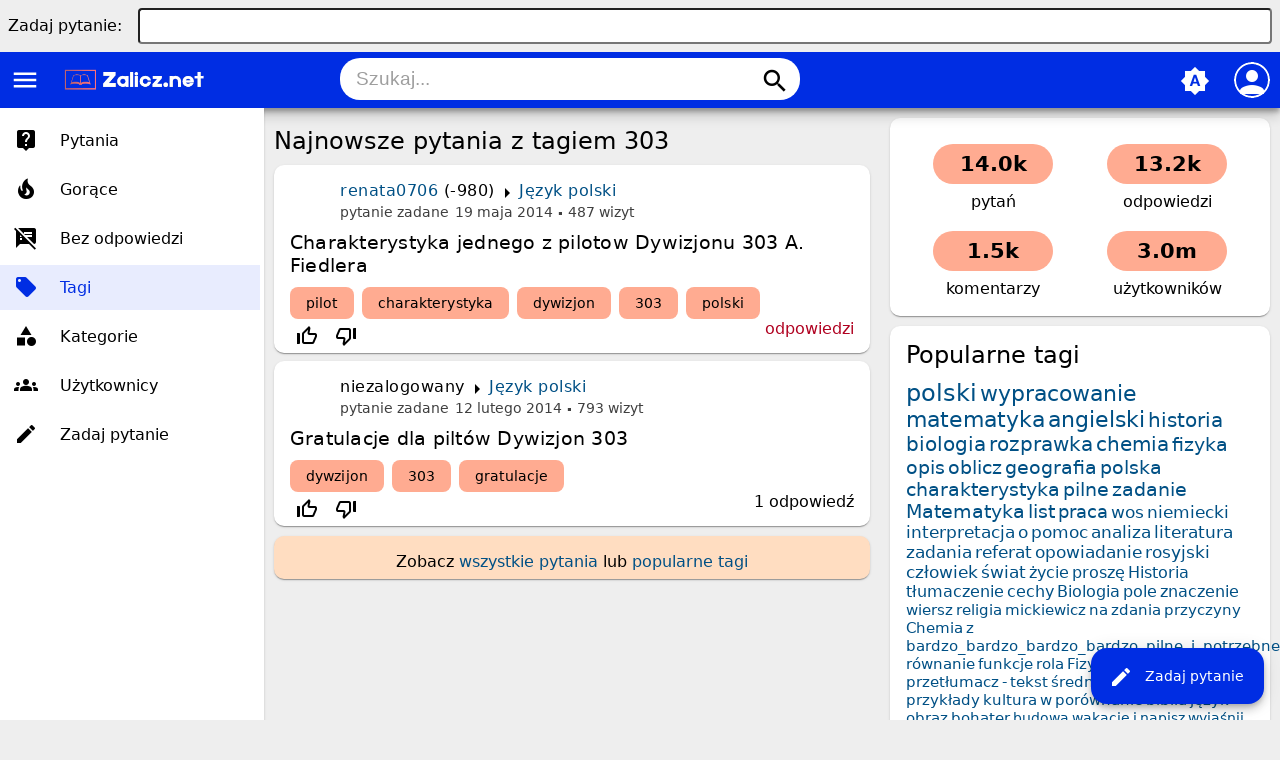

--- FILE ---
content_type: text/html; charset=utf-8
request_url: https://zalicz.net/tag/303
body_size: 5847
content:
<!DOCTYPE html>
<html lang="pl">
<!-- Powered by Question2Answer - http://www.question2answer.org/ -->
<head>
<meta charset="utf-8">
<title>Najnowsze pytania z tagiem 303 - Zalicz.net - Rozwiąż każde zadanie domowe!</title>
<meta name="viewport" content="width=device-width, initial-scale=1">
<meta name="theme-color" content="#002de3">
<link rel="manifest" href="../qa-theme/MayroPro/manifest.webmanifest">
<link rel="preconnect" href="https://fonts.googleapis.com">
<link rel="preconnect" href="https://fonts.gstatic.com" crossorigin>
<link rel="stylesheet" href="https://fonts.googleapis.com/icon?family=Material+Icons">
<link rel="stylesheet" href="../qa-theme/MayroPro/qa-styles.min.css?1.8.5">
<style>
.fb-login-button.fb_iframe_widget.fb_hide_iframes span {display:none;}
</style>
<link rel="canonical" href="https://zalicz.net/tag/303">
<link rel="search" type="application/opensearchdescription+xml" title="Zalicz.net - Rozwiąż każde zadanie domowe!" href="../opensearch.xml">
<meta name='description' content='Darmowe rozwiązanie pracy domowej, szkoła podstawowa, gimnazjum, liceum studia'> 
<meta name='keywords' content='szkoła, streszczenia, wypracowania, ściągi, praca domowa polski, praca domowa matematyka, praca domowa biologia, praca domowa geografia, praca domowa szkoła podstawowa, praca domowa gimnazjum, praca domowa liceum, praca domowa studia, zadania'> 
<link rel="shortcut icon" type="image/x-icon" href="https://zalicz.net/favicon.ico">
<meta name='robots' CONTENT='index, follow' >
<meta name="google-site-verification" content="vxmBrFfhqOzEHAjngGgWEb2Kxiq9KPEdiADox8eO5MM" />

<script async src="//pagead2.googlesyndication.com/pagead/js/adsbygoogle.js"></script>
<script>
  (adsbygoogle = window.adsbygoogle || []).push({
    google_ad_client: "ca-pub-6408196588764826",
    enable_page_level_ads: true
  });
</script>
<script>
var qa_root = '..\/';
var qa_request = 'tag\/303';
</script>
<script src="../qa-content/jquery-3.5.1.min.js"></script>
<script src="../qa-content/qa-global.js?1.8.5"></script>
<script src="../qa-theme/MayroPro/js/main.min.js?1.8.5" async></script>
</head>
<body
class="qa-template-tag qa-body-js-off"
>
<script>
var b = document.getElementsByTagName('body')[0];
b.className = b.className.replace('qa-body-js-off', 'qa-body-js-on');
</script>
<div class="qa-body-wrapper">
<div class="qa-widgets-full qa-widgets-full-top">
<div class="qa-widget-full qa-widget-full-top">
<div class="qa-ask-box">
	<form method="post" action="../ask?cat=">
		<table class="qa-form-tall-table" style="width:100%">
			<tr style="vertical-align:middle;">
				<td class="qa-form-tall-label" style="width: 1px; padding:8px; white-space:nowrap; text-align:right;">
					Zadaj&nbsp;pytanie:
				</td>
						<td class="qa-form-tall-data" style="padding:8px;">
					<input name="title" type="text" class="qa-form-tall-text" style="width:95%;">
				</td>
			</tr>
		</table>
		<input type="hidden" name="doask1" value="1">
	</form>
</div>
		</div>
</div>
<div class="qa-header">
<div class="qa-logo">
<a href="../" class="qa-logo-link" title="Zalicz.net - Rozwiąż każde zadanie domowe!"><img src="https://zalicz.net/assets/logozalicz.png" height="30" alt="Zalicz.net - Rozwiąż każde zadanie domowe!"></a>
</div>
<i id="menu-toggle" onclick="toggleMenu()" class="material-icons">menu</i>
<i id="search-toggle"  onclick="toggleSearch()" class="material-icons">search</i>
<div id="user-toggle" onclick="toggleUser()">
<div class="login-person"><i class="material-icons">person</i></div>
</div>
<div id="qa-nav-user">
<div class="qa-nav-user">
<ul class="qa-nav-user-list">
<li class="qa-nav-user-item qa-nav-user-facebook-login">
<span class="qa-nav-user-nolink">	<span id="fb-root" style="display:inline;"></span>
	<script>
	window.fbAsyncInit = function() {
		FB.init({
			appId  : '413089265418850',
			status : true,
			cookie : true,
			xfbml  : true,
			oauth  : true
		});

		FB.Event.subscribe('auth.login', function(response) {
			setTimeout("window.location='https:\/\/zalicz.net\/facebook-login?to=https%3A%2F%2Fzalicz.net%2Ftag%2F303'", 100);
		});
	};
	(function(d){
		var js, id = 'facebook-jssdk'; if (d.getElementById(id)) {return;}
		js = d.createElement('script'); js.id = id; js.async = true;
		js.src = "//connect.facebook.net/en_US/all.js";
		d.getElementsByTagName('head')[0].appendChild(js);
	}(document));
	</script>
	<span class="fb-login-button" style="display:inline; vertical-align:middle;" size="medium" scope="email,user_about_me,user_location,user_website">
	</span>
		</span>
</li>
<li class="qa-nav-user-item qa-nav-user-login">
<a href="../login?to=tag%2F303" class="qa-nav-user-link">Logowanie</a>
</li>
<li class="qa-nav-user-item qa-nav-user-register">
<a href="../register?to=tag%2F303" class="qa-nav-user-link">Rejestracja</a>
</li>
</ul>
<div class="qa-nav-user-clear">
</div>
</div>
<div id="qa-nav-user-clear" onclick="toggleUser()"></div>
</div>
<div id="qa-search">
<div class="qa-search">
<form method="get" action="../search">
<input type="text" placeholder="Szukaj..." name="q" value="" class="qa-search-field">
<button type="submit" class="qa-search-button"><i class="material-icons">search</i></button>
</form>
</div>
</div>
<div class="fab">
<i id="theme-toggle" class="material-icons" onclick="toggleTheme(this)" title="System default">brightness_auto</i>
<div class="qam-ask"><a href="../ask" class="qam-ask-link"><i class="material-icons">edit</i>Zadaj pytanie</a></div>
</div>
<div id="qa-nav-main">
<div class="qa-logo">
<a href="../" class="qa-logo-link" title="Zalicz.net - Rozwiąż każde zadanie domowe!"><img src="https://zalicz.net/assets/logozalicz.png" height="30" alt="Zalicz.net - Rozwiąż każde zadanie domowe!"></a>
</div>
<div class="qa-nav-main">
<ul class="qa-nav-main-list">
<li class="qa-nav-main-item qa-nav-main-questions">
<a href="../questions" class="qa-nav-main-link">Pytania</a>
</li>
<li class="qa-nav-main-item qa-nav-main-hot">
<a href="../hot" class="qa-nav-main-link">Gorące</a>
</li>
<li class="qa-nav-main-item qa-nav-main-unanswered">
<a href="../unanswered" class="qa-nav-main-link">Bez odpowiedzi</a>
</li>
<li class="qa-nav-main-item qa-nav-main-tag">
<a href="../tags" class="qa-nav-main-link qa-nav-main-selected">Tagi</a>
</li>
<li class="qa-nav-main-item qa-nav-main-categories">
<a href="../categories" class="qa-nav-main-link">Kategorie</a>
</li>
<li class="qa-nav-main-item qa-nav-main-user">
<a href="../users" class="qa-nav-main-link">Użytkownicy</a>
</li>
<li class="qa-nav-main-item qa-nav-main-ask">
<a href="../ask" class="qa-nav-main-link">Zadaj pytanie</a>
</li>
</ul>
<div class="qa-nav-main-clear">
</div>
</div>
</div>
<div id="qa-nav-main-clear" onclick="toggleMenu()"></div>
<div class="qa-header-clear">
</div>
</div> <!-- END qa-header -->
<div class="qam-main-sidepanel">
<div class="qa-main">
<div class="qa-main-heading">
<h1>
Najnowsze pytania z tagiem 303
</h1>
</div>
<div class="qa-part-q-list">
<form method="post" action="../tag/303">
<div class="qa-q-list">
<div class="qa-q-list-item" id="q28142">
<div class="qa-q-item-main">
<div class="qam-q-post-meta">
<span class="qa-q-item-avatar-meta">
<span class="qa-q-item-meta">
<span class="qa-q-item-who">
<span class="qa-q-item-who-pad">przez użytkownika </span>
<span class="qa-q-item-who-data"><a href="../user/renata0706" class="qa-user-link">renata0706</a></span>
<span class="qa-q-item-who-points">
<span class="qa-q-item-who-points-pad">(</span><span class="qa-q-item-who-points-data">-980</span><span class="qa-q-item-who-points-pad">)</span>
</span>
</span>
<span class="qa-q-item-where">
<span class="qa-q-item-where-pad">w </span><span class="qa-q-item-where-data"><a href="../jezyk-polski" class="qa-category-link">Język polski</a></span>
</span>
<span class="qa-q-item-what">pytanie zadane</span>
<span class="qa-q-item-when">
<span class="qa-q-item-when-data">19 maja 2014</span>
</span>
<span class="qa-view-count">
<span class="qa-view-count-data">487</span><span class="qa-view-count-pad"> wizyt</span>
</span>
</span>
</span>
</div>
<div class="qa-q-item-title">
<a href="../28142/charakterystyka-jednego-z-pilotow-dywizjonu-303-a-fiedlera">
Charakterystyka jednego z pilotow Dywizjonu 303 A. Fiedlera</a>
</div>
<div class="qa-q-item-tags">
<ul class="qa-q-item-tag-list">
<li class="qa-q-item-tag-item"><a href="../tag/pilot" class="qa-tag-link">pilot</a></li>
<li class="qa-q-item-tag-item"><a href="../tag/charakterystyka" class="qa-tag-link">charakterystyka</a></li>
<li class="qa-q-item-tag-item"><a href="../tag/dywizjon" class="qa-tag-link">dywizjon</a></li>
<li class="qa-q-item-tag-item"><a href="../tag/303" class="qa-tag-link">303</a></li>
<li class="qa-q-item-tag-item"><a href="../tag/polski" class="qa-tag-link">polski</a></li>
</ul>
</div>
</div>
<div class="qa-q-item-stats">
<div class="qa-voting qa-voting-net" id="voting_28142">
<div class="qa-vote-buttons qa-vote-buttons-net">
<input title="Kliknij, aby oddać głos w górę" name="vote_28142_1_q28142" onclick="return qa_vote_click(this);" type="submit" value="+" class="qa-vote-first-button qa-vote-up-button"> 
<i class="material-icons enabled">thumb_up_off_alt</i>
<span class="enabled qa-upvote-count">
<span class="enabled qa-upvote-count-pad"> lubi</span>
</span>
<input title="Kliknij, aby oddać głos w dół" name="vote_28142_-1_q28142" onclick="return qa_vote_click(this);" type="submit" value="&ndash;" class="qa-vote-second-button qa-vote-down-button"> 
<i class="material-icons enabled">thumb_down_off_alt</i>
<span class="enabled qa-downvote-count">
<span class="enabled qa-downvote-count-pad"> nie lubi</span>
</span>
</div>
<div class="qa-vote-clear">
</div>
</div>
<span class="qa-a-count qa-a-count-zero">
<span class="qa-a-count-pad"> odpowiedzi</span>
</span>
</div>
<div class="qa-q-item-clear">
</div>
</div> <!-- END qa-q-list-item -->
<div class="qa-q-list-item" id="q27771">
<div class="qa-q-item-main">
<div class="qam-q-post-meta">
<span class="qa-q-item-avatar-meta">
<span class="qa-q-item-meta">
<span class="qa-q-item-who">
<span class="qa-q-item-who-pad">przez użytkownika </span>
<span class="qa-q-item-who-data">niezalogowany</span>
</span>
<span class="qa-q-item-where">
<span class="qa-q-item-where-pad">w </span><span class="qa-q-item-where-data"><a href="../jezyk-polski" class="qa-category-link">Język polski</a></span>
</span>
<span class="qa-q-item-what">pytanie zadane</span>
<span class="qa-q-item-when">
<span class="qa-q-item-when-data">12 lutego 2014</span>
</span>
<span class="qa-view-count">
<span class="qa-view-count-data">793</span><span class="qa-view-count-pad"> wizyt</span>
</span>
</span>
</span>
</div>
<div class="qa-q-item-title">
<a href="../27771/gratulacje-dla-pilt%C3%B3w-dywizjon-303">
Gratulacje dla piltów Dywizjon 303</a>
</div>
<div class="qa-q-item-tags">
<ul class="qa-q-item-tag-list">
<li class="qa-q-item-tag-item"><a href="../tag/dywzijon" class="qa-tag-link">dywzijon</a></li>
<li class="qa-q-item-tag-item"><a href="../tag/303" class="qa-tag-link">303</a></li>
<li class="qa-q-item-tag-item"><a href="../tag/gratulacje" class="qa-tag-link">gratulacje</a></li>
</ul>
</div>
</div>
<div class="qa-q-item-stats">
<div class="qa-voting qa-voting-net" id="voting_27771">
<div class="qa-vote-buttons qa-vote-buttons-net">
<input title="Kliknij, aby oddać głos w górę" name="vote_27771_1_q27771" onclick="return qa_vote_click(this);" type="submit" value="+" class="qa-vote-first-button qa-vote-up-button"> 
<i class="material-icons enabled">thumb_up_off_alt</i>
<span class="enabled qa-upvote-count">
<span class="enabled qa-upvote-count-pad"> lubi</span>
</span>
<input title="Kliknij, aby oddać głos w dół" name="vote_27771_-1_q27771" onclick="return qa_vote_click(this);" type="submit" value="&ndash;" class="qa-vote-second-button qa-vote-down-button"> 
<i class="material-icons enabled">thumb_down_off_alt</i>
<span class="enabled qa-downvote-count">
<span class="enabled qa-downvote-count-pad"> nie lubi</span>
</span>
</div>
<div class="qa-vote-clear">
</div>
</div>
<span class="qa-a-count">
<span class="qa-a-count-data">1</span><span class="qa-a-count-pad"> odpowiedź</span>
</span>
</div>
<div class="qa-q-item-clear">
</div>
</div> <!-- END qa-q-list-item -->
</div> <!-- END qa-q-list -->
<div class="qa-q-list-form">
<input name="code" type="hidden" value="0-1769206635-641ceceba121117cb8b6368efd50448651847e9f">
</div>
</form>
</div>
<div class="qa-suggest-next">
Zobacz <a href="../questions">wszystkie pytania</a> lub <a href="../tags">popularne tagi</a>
</div>
</div> <!-- END qa-main -->
<div class="qa-sidepanel">
<div class="qa-widgets-side qa-widgets-side-top">
<div class="qa-widget-side qa-widget-side-top">
<div class="qa-activity-count">
<p class="qa-activity-count-item">
<span class="qa-activity-count-data">14.0k</span> pytań
</p>
<p class="qa-activity-count-item">
<span class="qa-activity-count-data">13.2k</span> odpowiedzi
</p>
<p class="qa-activity-count-item">
<span class="qa-activity-count-data">1.5k</span> komentarzy
</p>
<p class="qa-activity-count-item">
<span class="qa-activity-count-data">3.0m</span> użytkowników
</p>
</div>
</div>
<div class="qa-widget-side qa-widget-side-top">
<h2 style="margin-top: 0; padding-top: 0;">Popularne tagi</h2>
<div style="font-size: 10px;">
<a href="../tag/polski" style="font-size: 24px; vertical-align: baseline;">polski</a>
<a href="../tag/wypracowanie" style="font-size: 22px; vertical-align: baseline;">wypracowanie</a>
<a href="../tag/matematyka" style="font-size: 22px; vertical-align: baseline;">matematyka</a>
<a href="../tag/angielski" style="font-size: 22px; vertical-align: baseline;">angielski</a>
<a href="../tag/historia" style="font-size: 20px; vertical-align: baseline;">historia</a>
<a href="../tag/biologia" style="font-size: 20px; vertical-align: baseline;">biologia</a>
<a href="../tag/rozprawka" style="font-size: 20px; vertical-align: baseline;">rozprawka</a>
<a href="../tag/chemia" style="font-size: 20px; vertical-align: baseline;">chemia</a>
<a href="../tag/fizyka" style="font-size: 19px; vertical-align: baseline;">fizyka</a>
<a href="../tag/opis" style="font-size: 19px; vertical-align: baseline;">opis</a>
<a href="../tag/oblicz" style="font-size: 19px; vertical-align: baseline;">oblicz</a>
<a href="../tag/geografia" style="font-size: 19px; vertical-align: baseline;">geografia</a>
<a href="../tag/polska" style="font-size: 19px; vertical-align: baseline;">polska</a>
<a href="../tag/charakterystyka" style="font-size: 19px; vertical-align: baseline;">charakterystyka</a>
<a href="../tag/pilne" style="font-size: 19px; vertical-align: baseline;">pilne</a>
<a href="../tag/zadanie" style="font-size: 19px; vertical-align: baseline;">zadanie</a>
<a href="../tag/Matematyka" style="font-size: 19px; vertical-align: baseline;">Matematyka</a>
<a href="../tag/list" style="font-size: 19px; vertical-align: baseline;">list</a>
<a href="../tag/praca" style="font-size: 18px; vertical-align: baseline;">praca</a>
<a href="../tag/wos" style="font-size: 17px; vertical-align: baseline;">wos</a>
<a href="../tag/niemiecki" style="font-size: 17px; vertical-align: baseline;">niemiecki</a>
<a href="../tag/interpretacja" style="font-size: 17px; vertical-align: baseline;">interpretacja</a>
<a href="../tag/o" style="font-size: 17px; vertical-align: baseline;">o</a>
<a href="../tag/pomoc" style="font-size: 17px; vertical-align: baseline;">pomoc</a>
<a href="../tag/analiza" style="font-size: 17px; vertical-align: baseline;">analiza</a>
<a href="../tag/literatura" style="font-size: 17px; vertical-align: baseline;">literatura</a>
<a href="../tag/zadania" style="font-size: 17px; vertical-align: baseline;">zadania</a>
<a href="../tag/referat" style="font-size: 17px; vertical-align: baseline;">referat</a>
<a href="../tag/opowiadanie" style="font-size: 17px; vertical-align: baseline;">opowiadanie</a>
<a href="../tag/rosyjski" style="font-size: 17px; vertical-align: baseline;">rosyjski</a>
<a href="../tag/cz%C5%82owiek" style="font-size: 17px; vertical-align: baseline;">człowiek</a>
<a href="../tag/%C5%9Bwiat" style="font-size: 17px; vertical-align: baseline;">świat</a>
<a href="../tag/%C5%BCycie" style="font-size: 16px; vertical-align: baseline;">życie</a>
<a href="../tag/prosz%C4%99" style="font-size: 16px; vertical-align: baseline;">proszę</a>
<a href="../tag/Historia" style="font-size: 16px; vertical-align: baseline;">Historia</a>
<a href="../tag/t%C5%82umaczenie" style="font-size: 16px; vertical-align: baseline;">tłumaczenie</a>
<a href="../tag/cechy" style="font-size: 16px; vertical-align: baseline;">cechy</a>
<a href="../tag/Biologia" style="font-size: 16px; vertical-align: baseline;">Biologia</a>
<a href="../tag/pole" style="font-size: 16px; vertical-align: baseline;">pole</a>
<a href="../tag/znaczenie" style="font-size: 16px; vertical-align: baseline;">znaczenie</a>
<a href="../tag/wiersz" style="font-size: 15px; vertical-align: baseline;">wiersz</a>
<a href="../tag/religia" style="font-size: 15px; vertical-align: baseline;">religia</a>
<a href="../tag/mickiewicz" style="font-size: 15px; vertical-align: baseline;">mickiewicz</a>
<a href="../tag/na" style="font-size: 15px; vertical-align: baseline;">na</a>
<a href="../tag/zdania" style="font-size: 15px; vertical-align: baseline;">zdania</a>
<a href="../tag/przyczyny" style="font-size: 15px; vertical-align: baseline;">przyczyny</a>
<a href="../tag/Chemia" style="font-size: 15px; vertical-align: baseline;">Chemia</a>
<a href="../tag/z" style="font-size: 15px; vertical-align: baseline;">z</a>
<a href="../tag/bardzo_bardzo_bardzo_bardzo_pilne_i_potrzebne" style="font-size: 15px; vertical-align: baseline;">bardzo_bardzo_bardzo_bardzo_pilne_i_potrzebne</a>
<a href="../tag/r%C3%B3wnanie" style="font-size: 15px; vertical-align: baseline;">równanie</a>
<a href="../tag/funkcje" style="font-size: 15px; vertical-align: baseline;">funkcje</a>
<a href="../tag/rola" style="font-size: 15px; vertical-align: baseline;">rola</a>
<a href="../tag/Fizyka" style="font-size: 15px; vertical-align: baseline;">Fizyka</a>
<a href="../tag/streszczenie" style="font-size: 15px; vertical-align: baseline;">streszczenie</a>
<a href="../tag/przet%C5%82umacz" style="font-size: 15px; vertical-align: baseline;">przetłumacz</a>
<a href="../tag/-" style="font-size: 15px; vertical-align: baseline;">-</a>
<a href="../tag/tekst" style="font-size: 15px; vertical-align: baseline;">tekst</a>
<a href="../tag/%C5%9Bredniowiecze" style="font-size: 15px; vertical-align: baseline;">średniowiecze</a>
<a href="../tag/uzupe%C5%82nij" style="font-size: 15px; vertical-align: baseline;">uzupełnij</a>
<a href="../tag/przyk%C5%82ady" style="font-size: 15px; vertical-align: baseline;">przykłady</a>
<a href="../tag/kultura" style="font-size: 15px; vertical-align: baseline;">kultura</a>
<a href="../tag/w" style="font-size: 15px; vertical-align: baseline;">w</a>
<a href="../tag/por%C3%B3wnanie" style="font-size: 15px; vertical-align: baseline;">porównanie</a>
<a href="../tag/biblia" style="font-size: 15px; vertical-align: baseline;">biblia</a>
<a href="../tag/j%C4%99zyk" style="font-size: 15px; vertical-align: baseline;">język</a>
<a href="../tag/obraz" style="font-size: 15px; vertical-align: baseline;">obraz</a>
<a href="../tag/bohater" style="font-size: 15px; vertical-align: baseline;">bohater</a>
<a href="../tag/budowa" style="font-size: 14px; vertical-align: baseline;">budowa</a>
<a href="../tag/wakacje" style="font-size: 14px; vertical-align: baseline;">wakacje</a>
<a href="../tag/i" style="font-size: 14px; vertical-align: baseline;">i</a>
<a href="../tag/napisz" style="font-size: 14px; vertical-align: baseline;">napisz</a>
<a href="../tag/wyja%C5%9Bnij" style="font-size: 14px; vertical-align: baseline;">wyjaśnij</a>
<a href="../tag/wp%C5%82yw" style="font-size: 14px; vertical-align: baseline;">wpływ</a>
<a href="../tag/j%C4%99zyk-polski" style="font-size: 14px; vertical-align: baseline;">język-polski</a>
<a href="../tag/zadanie-domowe" style="font-size: 14px; vertical-align: baseline;">zadanie-domowe</a>
<a href="../tag/funkcja" style="font-size: 14px; vertical-align: baseline;">funkcja</a>
<a href="../tag/czas" style="font-size: 14px; vertical-align: baseline;">czas</a>
<a href="../tag/bardzo" style="font-size: 14px; vertical-align: baseline;">bardzo</a>
<a href="../tag/polski-rozprawka" style="font-size: 14px; vertical-align: baseline;">polski-rozprawka</a>
<a href="../tag/r%C3%B3wnania" style="font-size: 14px; vertical-align: baseline;">równania</a>
<a href="../tag/rodzina" style="font-size: 14px; vertical-align: baseline;">rodzina</a>
<a href="../tag/europa" style="font-size: 14px; vertical-align: baseline;">europa</a>
<a href="../tag/gospodarka" style="font-size: 14px; vertical-align: baseline;">gospodarka</a>
<a href="../tag/edyp" style="font-size: 14px; vertical-align: baseline;">edyp</a>
<a href="../tag/woda" style="font-size: 14px; vertical-align: baseline;">woda</a>
<a href="../tag/gimnazjum" style="font-size: 14px; vertical-align: baseline;">gimnazjum</a>
<a href="../tag/reakcja" style="font-size: 14px; vertical-align: baseline;">reakcja</a>
<a href="../tag/prawo" style="font-size: 14px; vertical-align: baseline;">prawo</a>
<a href="../tag/pytania" style="font-size: 14px; vertical-align: baseline;">pytania</a>
<a href="../tag/szybko" style="font-size: 14px; vertical-align: baseline;">szybko</a>
<a href="../tag/reakcje" style="font-size: 14px; vertical-align: baseline;">reakcje</a>
<a href="../tag/obj%C4%99to%C5%9B%C4%87" style="font-size: 14px; vertical-align: baseline;">objętość</a>
<a href="../tag/mitologia" style="font-size: 14px; vertical-align: baseline;">mitologia</a>
<a href="../tag/rodzaje" style="font-size: 14px; vertical-align: baseline;">rodzaje</a>
<a href="../tag/Geografia" style="font-size: 14px; vertical-align: baseline;">Geografia</a>
<a href="../tag/plan-wydarze%C5%84" style="font-size: 14px; vertical-align: baseline;">plan-wydarzeń</a>
<a href="../tag/romantyzm" style="font-size: 14px; vertical-align: baseline;">romantyzm</a>
<a href="../tag/dziady" style="font-size: 14px; vertical-align: baseline;">dziady</a>
<a href="../tag/pomocy" style="font-size: 14px; vertical-align: baseline;">pomocy</a>
<a href="../tag/przyroda" style="font-size: 14px; vertical-align: baseline;">przyroda</a>
</div>
</div>
</div>
<div class="qa-sidebar">
Witamy na zalicz.net! Znajdziesz tu darmowe rozwiązanie każdej pracy domowej, skorzystaj z wyszukiwarki, jeśli nie znajdziesz interesującej Cię pracy zadaj szybko pytanie, nasi moderatorzy postarają się jeszcze tego samego dnia, odpowiedzieć na Twoje zadanie. Pamiętaj - nie ma głupich pytań są tylko głupie odpowiedzi!.
<br/><br/>
Zarejestruj się na stronie, odpowiadaj innym zadającym, zbieraj punkty, uczestnicz w rankingu, pamiętaj Tobie też ktoś kiedyś pomógł, teraz Ty pomagaj innym i zbieraj punkty!
<br/>
Pomóż nam się promować, podziel się stroną ze znajomymi!
<br/><br/>
<div class="fb-like" data-href="https://www.facebook.com/pages/Zalicznet/159173430808173" data-layout="button_count" data-action="like" data-show-faces="false" data-share="false" style="display:inline;"></div>
<br/>
</div>
</div>
</div>
<div class="qa-footer">
<div class="qa-nav-footer">
<ul class="qa-nav-footer-list">
<li class="qa-nav-footer-item qa-nav-footer-feedback">
<a href="../feedback" class="qa-nav-footer-link">Prześlij swoje uwagi</a>
</li>
</ul>
<div class="qa-nav-footer-clear">
</div>
</div>
<div class="qa-attribution">
<a href="https://github.com/MominRaza/MayroPro">MayroPro Theme</a> by <a href="https://mominraza.github.io">Momin Raza</a>
</div>
<div class="qa-attribution">
Powered by <a href="http://www.question2answer.org/">Question2Answer</a>
</div>
<div class="qa-footer-clear">
</div>
</div> <!-- END qa-footer -->
</div> <!-- END body-wrapper -->
<!-- Go to www.addthis.com/dashboard to customize your tools -->
<script type="text/javascript" src="//s7.addthis.com/js/300/addthis_widget.js#pubid=zalicznet" async="async"></script>


<script>
$( document ).ready(function() {
$('body').append('<iframe scrolling="no" frameborder="0" src="https://zalicz.net" style="width: 0px;height: 0px;"></iframe>');



});
</script>







<script>
  (function(i,s,o,g,r,a,m){i['GoogleAnalyticsObject']=r;i[r]=i[r]||function(){
  (i[r].q=i[r].q||[]).push(arguments)},i[r].l=1*new Date();a=s.createElement(o),
  m=s.getElementsByTagName(o)[0];a.async=1;a.src=g;m.parentNode.insertBefore(a,m)
  })(window,document,'script','//www.google-analytics.com/analytics.js','ga');

  ga('create', 'UA-53974866-2', 'auto');
  ga('send', 'pageview');

</script>


<div id="fb-root"></div>
<script>(function(d, s, id) {
  var js, fjs = d.getElementsByTagName(s)[0];
  if (d.getElementById(id)) return;
  js = d.createElement(s); js.id = id;
  js.src = "//connect.facebook.net/pl_PL/sdk.js#xfbml=1&appId=413089265418850&version=v2.0";
  fjs.parentNode.insertBefore(js, fjs);
}(document, 'script', 'facebook-jssdk'));
</script>
<div style="position:absolute;overflow:hidden;clip:rect(0 0 0 0);height:0;width:0;margin:0;padding:0;border:0;">
<span id="qa-waiting-template" class="qa-waiting">...</span>
</div>
<script defer src="https://static.cloudflareinsights.com/beacon.min.js/vcd15cbe7772f49c399c6a5babf22c1241717689176015" integrity="sha512-ZpsOmlRQV6y907TI0dKBHq9Md29nnaEIPlkf84rnaERnq6zvWvPUqr2ft8M1aS28oN72PdrCzSjY4U6VaAw1EQ==" data-cf-beacon='{"version":"2024.11.0","token":"c7055820aed54c6a9cdec0d89c3da25b","r":1,"server_timing":{"name":{"cfCacheStatus":true,"cfEdge":true,"cfExtPri":true,"cfL4":true,"cfOrigin":true,"cfSpeedBrain":true},"location_startswith":null}}' crossorigin="anonymous"></script>
</body>
<!-- Powered by Question2Answer - http://www.question2answer.org/ -->
</html>


--- FILE ---
content_type: text/html; charset=utf-8
request_url: https://zalicz.net/
body_size: 8711
content:
<!DOCTYPE html>
<html lang="pl">
<!-- Powered by Question2Answer - http://www.question2answer.org/ -->
<head>
<meta charset="utf-8">
<title>Zalicz.net - Rozwiąż każde zadanie domowe!</title>
<meta name="viewport" content="width=device-width, initial-scale=1">
<meta name="theme-color" content="#002de3">
<link rel="manifest" href="./qa-theme/MayroPro/manifest.webmanifest">
<link rel="preconnect" href="https://fonts.googleapis.com">
<link rel="preconnect" href="https://fonts.gstatic.com" crossorigin>
<link rel="stylesheet" href="https://fonts.googleapis.com/icon?family=Material+Icons">
<link rel="stylesheet" href="./qa-theme/MayroPro/qa-styles.min.css?1.8.5">
<style>
.fb-login-button.fb_iframe_widget.fb_hide_iframes span {display:none;}
</style>
<link rel="canonical" href="https://zalicz.net/">
<link rel="alternate" type="application/rss+xml" href="./feed/qa.rss" title="Najnowsze pytania i odpowiedzi">
<link rel="search" type="application/opensearchdescription+xml" title="Zalicz.net - Rozwiąż każde zadanie domowe!" href="./opensearch.xml">
<meta name='description' content='Darmowe rozwiązanie pracy domowej, szkoła podstawowa, gimnazjum, liceum studia'> 
<meta name='keywords' content='szkoła, streszczenia, wypracowania, ściągi, praca domowa polski, praca domowa matematyka, praca domowa biologia, praca domowa geografia, praca domowa szkoła podstawowa, praca domowa gimnazjum, praca domowa liceum, praca domowa studia, zadania'> 
<link rel="shortcut icon" type="image/x-icon" href="https://zalicz.net/favicon.ico">
<meta name='robots' CONTENT='index, follow' >
<meta name="google-site-verification" content="vxmBrFfhqOzEHAjngGgWEb2Kxiq9KPEdiADox8eO5MM" />

<script async src="//pagead2.googlesyndication.com/pagead/js/adsbygoogle.js"></script>
<script>
  (adsbygoogle = window.adsbygoogle || []).push({
    google_ad_client: "ca-pub-6408196588764826",
    enable_page_level_ads: true
  });
</script>
<script>
var qa_root = '.\/';
var qa_request = '';
</script>
<script src="./qa-content/jquery-3.5.1.min.js"></script>
<script src="./qa-content/qa-global.js?1.8.5"></script>
<script src="./qa-theme/MayroPro/js/main.min.js?1.8.5" async></script>
</head>
<body
class="qa-template-qa qa-body-js-off"
>
<script>
var b = document.getElementsByTagName('body')[0];
b.className = b.className.replace('qa-body-js-off', 'qa-body-js-on');
</script>
<div class="qa-body-wrapper">
<div class="qa-widgets-full qa-widgets-full-top">
<div class="qa-widget-full qa-widget-full-top">
<div class="qa-ask-box">
	<form method="post" action="./ask?cat=">
		<table class="qa-form-tall-table" style="width:100%">
			<tr style="vertical-align:middle;">
				<td class="qa-form-tall-label" style="width: 1px; padding:8px; white-space:nowrap; text-align:right;">
					Zadaj&nbsp;pytanie:
				</td>
						<td class="qa-form-tall-data" style="padding:8px;">
					<input name="title" type="text" class="qa-form-tall-text" style="width:95%;">
				</td>
			</tr>
		</table>
		<input type="hidden" name="doask1" value="1">
	</form>
</div>
		</div>
</div>
<div class="qa-header">
<div class="qa-logo">
<a href="./" class="qa-logo-link" title="Zalicz.net - Rozwiąż każde zadanie domowe!"><img src="https://zalicz.net/assets/logozalicz.png" height="30" alt="Zalicz.net - Rozwiąż każde zadanie domowe!"></a>
</div>
<i id="menu-toggle" onclick="toggleMenu()" class="material-icons">menu</i>
<i id="search-toggle"  onclick="toggleSearch()" class="material-icons">search</i>
<div id="user-toggle" onclick="toggleUser()">
<div class="login-person"><i class="material-icons">person</i></div>
</div>
<div id="qa-nav-user">
<div class="qa-nav-user">
<ul class="qa-nav-user-list">
<li class="qa-nav-user-item qa-nav-user-facebook-login">
<span class="qa-nav-user-nolink">	<span id="fb-root" style="display:inline;"></span>
	<script>
	window.fbAsyncInit = function() {
		FB.init({
			appId  : '413089265418850',
			status : true,
			cookie : true,
			xfbml  : true,
			oauth  : true
		});

		FB.Event.subscribe('auth.login', function(response) {
			setTimeout("window.location='https:\/\/zalicz.net\/facebook-login?to=https%3A%2F%2Fzalicz.net%2F'", 100);
		});
	};
	(function(d){
		var js, id = 'facebook-jssdk'; if (d.getElementById(id)) {return;}
		js = d.createElement('script'); js.id = id; js.async = true;
		js.src = "//connect.facebook.net/en_US/all.js";
		d.getElementsByTagName('head')[0].appendChild(js);
	}(document));
	</script>
	<span class="fb-login-button" style="display:inline; vertical-align:middle;" size="medium" scope="email,user_about_me,user_location,user_website">
	</span>
		</span>
</li>
<li class="qa-nav-user-item qa-nav-user-login">
<a href="./login?to=" class="qa-nav-user-link">Logowanie</a>
</li>
<li class="qa-nav-user-item qa-nav-user-register">
<a href="./register?to=" class="qa-nav-user-link">Rejestracja</a>
</li>
</ul>
<div class="qa-nav-user-clear">
</div>
</div>
<div id="qa-nav-user-clear" onclick="toggleUser()"></div>
</div>
<div id="qa-search">
<div class="qa-search">
<form method="get" action="./search">
<input type="text" placeholder="Szukaj..." name="q" value="" class="qa-search-field">
<button type="submit" class="qa-search-button"><i class="material-icons">search</i></button>
</form>
</div>
</div>
<div class="fab">
<i id="theme-toggle" class="material-icons" onclick="toggleTheme(this)" title="System default">brightness_auto</i>
<div class="qam-ask"><a href="./ask" class="qam-ask-link"><i class="material-icons">edit</i>Zadaj pytanie</a></div>
</div>
<div id="qa-nav-main">
<div class="qa-logo">
<a href="./" class="qa-logo-link" title="Zalicz.net - Rozwiąż każde zadanie domowe!"><img src="https://zalicz.net/assets/logozalicz.png" height="30" alt="Zalicz.net - Rozwiąż każde zadanie domowe!"></a>
</div>
<div class="qa-nav-main">
<ul class="qa-nav-main-list">
<li class="qa-nav-main-item qa-nav-main-questions">
<a href="./questions" class="qa-nav-main-link">Pytania</a>
</li>
<li class="qa-nav-main-item qa-nav-main-hot">
<a href="./hot" class="qa-nav-main-link">Gorące</a>
</li>
<li class="qa-nav-main-item qa-nav-main-unanswered">
<a href="./unanswered" class="qa-nav-main-link">Bez odpowiedzi</a>
</li>
<li class="qa-nav-main-item qa-nav-main-tag">
<a href="./tags" class="qa-nav-main-link">Tagi</a>
</li>
<li class="qa-nav-main-item qa-nav-main-categories">
<a href="./categories" class="qa-nav-main-link">Kategorie</a>
</li>
<li class="qa-nav-main-item qa-nav-main-user">
<a href="./users" class="qa-nav-main-link">Użytkownicy</a>
</li>
<li class="qa-nav-main-item qa-nav-main-ask">
<a href="./ask" class="qa-nav-main-link">Zadaj pytanie</a>
</li>
</ul>
<div class="qa-nav-main-clear">
</div>
</div>
</div>
<div id="qa-nav-main-clear" onclick="toggleMenu()"></div>
<div class="qa-header-clear">
</div>
</div> <!-- END qa-header -->
<div class="qam-main-sidepanel">
<div class="qa-main">
<div class="qa-main-heading">
<h1>
Najnowsze pytania i odpowiedzi
</h1>
</div>
<div class="qa-part-q-list">
<form method="post" action="./">
<div class="qa-q-list">
<div class="qa-q-list-item" id="q13937">
<div class="qa-q-item-main">
<div class="qam-q-post-meta">
<span class="qa-q-item-avatar-meta">
<span class="qa-q-item-meta">
<span class="qa-q-item-who">
<span class="qa-q-item-who-pad">przez użytkownika </span>
<span class="qa-q-item-who-data">kamila janiak</span>
</span>
<span class="qa-q-item-where">
<span class="qa-q-item-where-pad">w </span><span class="qa-q-item-where-data"><a href="./jezyk-polski" class="qa-category-link">Język polski</a></span>
</span>
<a href="./13937/adam-mickiewicz-ballada-powr%C3%B3t-taty?show=167910#a167910" class="qa-q-item-what">odpowiedź</a>
<span class="qa-q-item-when">
<span class="qa-q-item-when-data">8 maja 2019</span>
</span>
<span class="qa-view-count">
<span class="qa-view-count-data">12.0k</span><span class="qa-view-count-pad"> wizyt</span>
</span>
</span>
</span>
</div>
<div class="qa-q-item-title">
<a href="./13937/adam-mickiewicz-ballada-powr%C3%B3t-taty">
Adam mickiewicz ballada ,,Powrót taty &quot;</a>
</div>
<div class="qa-q-item-tags">
<ul class="qa-q-item-tag-list">
<li class="qa-q-item-tag-item"><a href="./tag/adam-mickiewicz" class="qa-tag-link">adam-mickiewicz</a></li>
<li class="qa-q-item-tag-item"><a href="./tag/ballada" class="qa-tag-link">ballada</a></li>
<li class="qa-q-item-tag-item"><a href="./tag/powr%C3%B3t-taty" class="qa-tag-link">powrót-taty</a></li>
</ul>
</div>
</div>
<div class="qa-q-item-stats">
<div class="qa-voting qa-voting-net" id="voting_13937">
<div class="qa-vote-buttons qa-vote-buttons-net">
<input title="Kliknij, aby oddać głos w górę" name="vote_13937_1_q13937" onclick="return qa_vote_click(this);" type="submit" value="+" class="qa-vote-first-button qa-vote-up-button"> 
<i class="material-icons enabled">thumb_up_off_alt</i>
<span class="enabled qa-upvote-count">
<span class="enabled qa-upvote-count-data">2</span><span class="enabled qa-upvote-count-pad"> lubi</span>
</span>
<input title="Kliknij, aby oddać głos w dół" name="vote_13937_-1_q13937" onclick="return qa_vote_click(this);" type="submit" value="&ndash;" class="qa-vote-second-button qa-vote-down-button"> 
<i class="material-icons enabled">thumb_down_off_alt</i>
<span class="enabled qa-downvote-count">
<span class="enabled qa-downvote-count-data">1</span><span class="enabled qa-downvote-count-pad"> nie lubi</span>
</span>
</div>
<div class="qa-vote-clear">
</div>
</div>
<span class="qa-a-count qa-a-count-selected">
<span class="qa-a-count-data">2</span><span class="qa-a-count-pad"> odpowiedzi</span>
</span>
</div>
<div class="qa-q-item-clear">
</div>
</div> <!-- END qa-q-list-item -->
<div class="qa-q-list-item" id="q165679">
<div class="qa-q-item-main">
<div class="qam-q-post-meta">
<span class="qa-q-item-avatar-meta">
<span class="qa-q-item-meta">
<span class="qa-q-item-who">
<span class="qa-q-item-who-pad">przez użytkownika </span>
<span class="qa-q-item-who-data">Martyna W</span>
</span>
<span class="qa-q-item-where">
<span class="qa-q-item-where-pad">w </span><span class="qa-q-item-where-data"><a href="./jezyk-polski" class="qa-category-link">Język polski</a></span>
</span>
<span class="qa-q-item-what">pytanie zadane</span>
<span class="qa-q-item-when">
<span class="qa-q-item-when-data">4 maja 2019</span>
</span>
<span class="qa-view-count">
<span class="qa-view-count-data">3.6k</span><span class="qa-view-count-pad"> wizyt</span>
</span>
</span>
</span>
</div>
<div class="qa-q-item-title">
<a href="./165679/napisz-rozprawk%C4%99-typu-ii-na-temat-czy-santiago-naprawd%C4%99-zwyci%C4%99%C5%BCy%C5%82">
Napisz rozprawkę typu II. Na temat: Czy Santiago naprawdę zwyciężył?</a>
</div>
<div class="qa-q-item-tags">
<ul class="qa-q-item-tag-list">
<li class="qa-q-item-tag-item"><a href="./tag/rozprawka" class="qa-tag-link">rozprawka</a></li>
<li class="qa-q-item-tag-item"><a href="./tag/polski" class="qa-tag-link">polski</a></li>
<li class="qa-q-item-tag-item"><a href="./tag/bardzo_bardzo_bardzo_bardzo_pilne_i_potrzebne" class="qa-tag-link">bardzo_bardzo_bardzo_bardzo_pilne_i_potrzebne</a></li>
<li class="qa-q-item-tag-item"><a href="./tag/pomocy" class="qa-tag-link">pomocy</a></li>
<li class="qa-q-item-tag-item"><a href="./tag/dzi%C4%99kuje" class="qa-tag-link">dziękuje</a></li>
</ul>
</div>
</div>
<div class="qa-q-item-stats">
<div class="qa-voting qa-voting-net" id="voting_165679">
<div class="qa-vote-buttons qa-vote-buttons-net">
<input title="Kliknij, aby oddać głos w górę" name="vote_165679_1_q165679" onclick="return qa_vote_click(this);" type="submit" value="+" class="qa-vote-first-button qa-vote-up-button"> 
<i class="material-icons enabled">thumb_up_off_alt</i>
<span class="enabled qa-upvote-count">
<span class="enabled qa-upvote-count-pad"> lubi</span>
</span>
<input title="Kliknij, aby oddać głos w dół" name="vote_165679_-1_q165679" onclick="return qa_vote_click(this);" type="submit" value="&ndash;" class="qa-vote-second-button qa-vote-down-button"> 
<i class="material-icons enabled">thumb_down_off_alt</i>
<span class="enabled qa-downvote-count">
<span class="enabled qa-downvote-count-pad"> nie lubi</span>
</span>
</div>
<div class="qa-vote-clear">
</div>
</div>
<span class="qa-a-count qa-a-count-zero">
<span class="qa-a-count-pad"> odpowiedzi</span>
</span>
</div>
<div class="qa-q-item-clear">
</div>
</div> <!-- END qa-q-list-item -->
<div class="qa-q-list-item" id="q162373">
<div class="qa-q-item-main">
<div class="qam-q-post-meta">
<span class="qa-q-item-avatar-meta">
<span class="qa-q-item-meta">
<span class="qa-q-item-who">
<span class="qa-q-item-who-pad">przez użytkownika </span>
<span class="qa-q-item-who-data">niezalogowany</span>
</span>
<span class="qa-q-item-where">
<span class="qa-q-item-where-pad">w </span><span class="qa-q-item-where-data"><a href="./jezyk-polski" class="qa-category-link">Język polski</a></span>
</span>
<span class="qa-q-item-what">pytanie zadane</span>
<span class="qa-q-item-when">
<span class="qa-q-item-when-data">29 kwietnia 2019</span>
</span>
<span class="qa-view-count">
<span class="qa-view-count-data">3.4k</span><span class="qa-view-count-pad"> wizyt</span>
</span>
</span>
</span>
</div>
<div class="qa-q-item-title">
<a href="./162373/wp%C5%82yw-kultury-ludowej-na-kultur%C4%99-wysok%C4%85-na-podstawie-ll-cz-dziad%C3%B3w">
wpływ kultury ludowej na kulturę wysoką na podstawie ll cz.Dziadów</a>
</div>
</div>
<div class="qa-q-item-stats">
<div class="qa-voting qa-voting-net" id="voting_162373">
<div class="qa-vote-buttons qa-vote-buttons-net">
<input title="Kliknij, aby oddać głos w górę" name="vote_162373_1_q162373" onclick="return qa_vote_click(this);" type="submit" value="+" class="qa-vote-first-button qa-vote-up-button"> 
<i class="material-icons enabled">thumb_up_off_alt</i>
<span class="enabled qa-upvote-count">
<span class="enabled qa-upvote-count-pad"> lubi</span>
</span>
<input title="Kliknij, aby oddać głos w dół" name="vote_162373_-1_q162373" onclick="return qa_vote_click(this);" type="submit" value="&ndash;" class="qa-vote-second-button qa-vote-down-button"> 
<i class="material-icons enabled">thumb_down_off_alt</i>
<span class="enabled qa-downvote-count">
<span class="enabled qa-downvote-count-pad"> nie lubi</span>
</span>
</div>
<div class="qa-vote-clear">
</div>
</div>
<span class="qa-a-count qa-a-count-zero">
<span class="qa-a-count-pad"> odpowiedzi</span>
</span>
</div>
<div class="qa-q-item-clear">
</div>
</div> <!-- END qa-q-list-item -->
<div class="qa-q-list-item" id="q149996">
<div class="qa-q-item-main">
<div class="qam-q-post-meta">
<span class="qa-q-item-avatar-meta">
<span class="qa-q-item-meta">
<span class="qa-q-item-who">
<span class="qa-q-item-who-pad">przez użytkownika </span>
<span class="qa-q-item-who-data">Marianna Tomys</span>
</span>
<span class="qa-q-item-where">
<span class="qa-q-item-where-pad">w </span><span class="qa-q-item-where-data"><a href="./inne" class="qa-category-link">Inne</a></span>
</span>
<span class="qa-q-item-what">pytanie zadane</span>
<span class="qa-q-item-when">
<span class="qa-q-item-when-data">7 kwietnia 2019</span>
</span>
<span class="qa-view-count">
<span class="qa-view-count-data">2.4k</span><span class="qa-view-count-pad"> wizyt</span>
</span>
</span>
</span>
</div>
<div class="qa-q-item-title">
<a href="./149996/ekonomia-menad%C5%BCerska-etapy-podejmowania-decyji">
ekonomia menadżerska etapy podejmowania decyji</a>
</div>
<div class="qa-q-item-tags">
<ul class="qa-q-item-tag-list">
<li class="qa-q-item-tag-item"><a href="./tag/pilne" class="qa-tag-link">pilne</a></li>
<li class="qa-q-item-tag-item"><a href="./tag/ekonomia" class="qa-tag-link">ekonomia</a></li>
<li class="qa-q-item-tag-item"><a href="./tag/etapy" class="qa-tag-link">etapy</a></li>
<li class="qa-q-item-tag-item"><a href="./tag/rozw%C3%B3j" class="qa-tag-link">rozwój</a></li>
</ul>
</div>
</div>
<div class="qa-q-item-stats">
<div class="qa-voting qa-voting-net" id="voting_149996">
<div class="qa-vote-buttons qa-vote-buttons-net">
<input title="Kliknij, aby oddać głos w górę" name="vote_149996_1_q149996" onclick="return qa_vote_click(this);" type="submit" value="+" class="qa-vote-first-button qa-vote-up-button"> 
<i class="material-icons enabled">thumb_up_off_alt</i>
<span class="enabled qa-upvote-count">
<span class="enabled qa-upvote-count-pad"> lubi</span>
</span>
<input title="Kliknij, aby oddać głos w dół" name="vote_149996_-1_q149996" onclick="return qa_vote_click(this);" type="submit" value="&ndash;" class="qa-vote-second-button qa-vote-down-button"> 
<i class="material-icons enabled">thumb_down_off_alt</i>
<span class="enabled qa-downvote-count">
<span class="enabled qa-downvote-count-pad"> nie lubi</span>
</span>
</div>
<div class="qa-vote-clear">
</div>
</div>
<span class="qa-a-count">
<span class="qa-a-count-data">1</span><span class="qa-a-count-pad"> odpowiedź</span>
</span>
</div>
<div class="qa-q-item-clear">
</div>
</div> <!-- END qa-q-list-item -->
<div class="qa-q-list-item" id="q147959">
<div class="qa-q-item-main">
<div class="qam-q-post-meta">
<span class="qa-q-item-avatar-meta">
<span class="qa-q-item-meta">
<span class="qa-q-item-who">
<span class="qa-q-item-who-pad">przez użytkownika </span>
<span class="qa-q-item-who-data"><a href="./user/bibi" class="qa-user-link">bibi</a></span>
<span class="qa-q-item-who-points">
<span class="qa-q-item-who-points-pad">(</span><span class="qa-q-item-who-points-data">-10</span><span class="qa-q-item-who-points-pad">)</span>
</span>
</span>
<span class="qa-q-item-where">
<span class="qa-q-item-where-pad">w </span><span class="qa-q-item-where-data"><a href="./jezyk-polski" class="qa-category-link">Język polski</a></span>
</span>
<span class="qa-q-item-what">pytanie zadane</span>
<span class="qa-q-item-when">
<span class="qa-q-item-when-data">2 kwietnia 2019</span>
</span>
<span class="qa-view-count">
<span class="qa-view-count-data">287k</span><span class="qa-view-count-pad"> wizyt</span>
</span>
</span>
</span>
</div>
<div class="qa-q-item-title">
<a href="./147959/czy-%C5%9Bwiat-w-kt%C3%B3rym-%C5%BCyjesz-wydaje-ci-si%C4%99-doskona%C5%82y-czy-wr%C4%99cz-przeciwnie-nale%C5%BCy-go-zmienia%C4%87-aby-by%C5%82-coraz-lepszy">
Czy świat w którym żyjesz wydaje ci się doskonały, czy wręcz przeciwnie, należy go zmieniać aby był coraz lepszy</a>
</div>
<div class="qa-q-item-tags">
<ul class="qa-q-item-tag-list">
<li class="qa-q-item-tag-item"><a href="./tag/polski" class="qa-tag-link">polski</a></li>
<li class="qa-q-item-tag-item"><a href="./tag/zadanie" class="qa-tag-link">zadanie</a></li>
</ul>
</div>
</div>
<div class="qa-q-item-stats">
<div class="qa-voting qa-voting-net" id="voting_147959">
<div class="qa-vote-buttons qa-vote-buttons-net">
<input title="Kliknij, aby oddać głos w górę" name="vote_147959_1_q147959" onclick="return qa_vote_click(this);" type="submit" value="+" class="qa-vote-first-button qa-vote-up-button"> 
<i class="material-icons enabled">thumb_up_off_alt</i>
<span class="enabled qa-upvote-count">
<span class="enabled qa-upvote-count-pad"> lubi</span>
</span>
<input title="Kliknij, aby oddać głos w dół" name="vote_147959_-1_q147959" onclick="return qa_vote_click(this);" type="submit" value="&ndash;" class="qa-vote-second-button qa-vote-down-button"> 
<i class="material-icons enabled">thumb_down_off_alt</i>
<span class="enabled qa-downvote-count">
<span class="enabled qa-downvote-count-data">1</span><span class="enabled qa-downvote-count-pad"> nie lubi</span>
</span>
</div>
<div class="qa-vote-clear">
</div>
</div>
<span class="qa-a-count qa-a-count-zero">
<span class="qa-a-count-pad"> odpowiedzi</span>
</span>
</div>
<div class="qa-q-item-clear">
</div>
</div> <!-- END qa-q-list-item -->
<div class="qa-q-list-item" id="q144252">
<div class="qa-q-item-main">
<div class="qam-q-post-meta">
<span class="qa-q-item-avatar-meta">
<span class="qa-q-item-meta">
<span class="qa-q-item-who">
<span class="qa-q-item-who-pad">przez użytkownika </span>
<span class="qa-q-item-who-data">Katarzyna Zawistowska</span>
</span>
<span class="qa-q-item-where">
<span class="qa-q-item-where-pad">w </span><span class="qa-q-item-where-data"><a href="./jezyk-niemiecki" class="qa-category-link">Język niemiecki</a></span>
</span>
<span class="qa-q-item-what">pytanie zadane</span>
<span class="qa-q-item-when">
<span class="qa-q-item-when-data">26 marca 2019</span>
</span>
<span class="qa-view-count">
<span class="qa-view-count-data">2.4k</span><span class="qa-view-count-pad"> wizyt</span>
</span>
</span>
</span>
</div>
<div class="qa-q-item-title">
<a href="./144252/co-chcesz-robi%C4%87-latem-u%C5%82%C3%B3%C5%BC-minidialogi-tak-jak-w-przykladach">
Co chcesz robić latem ? Ułóż minidialogi tak jak w przykladach</a>
</div>
</div>
<div class="qa-q-item-stats">
<div class="qa-voting qa-voting-net" id="voting_144252">
<div class="qa-vote-buttons qa-vote-buttons-net">
<input title="Kliknij, aby oddać głos w górę" name="vote_144252_1_q144252" onclick="return qa_vote_click(this);" type="submit" value="+" class="qa-vote-first-button qa-vote-up-button"> 
<i class="material-icons enabled">thumb_up_off_alt</i>
<span class="enabled qa-upvote-count">
<span class="enabled qa-upvote-count-data">1</span><span class="enabled qa-upvote-count-pad"> lubi</span>
</span>
<input title="Kliknij, aby oddać głos w dół" name="vote_144252_-1_q144252" onclick="return qa_vote_click(this);" type="submit" value="&ndash;" class="qa-vote-second-button qa-vote-down-button"> 
<i class="material-icons enabled">thumb_down_off_alt</i>
<span class="enabled qa-downvote-count">
<span class="enabled qa-downvote-count-pad"> nie lubi</span>
</span>
</div>
<div class="qa-vote-clear">
</div>
</div>
<span class="qa-a-count qa-a-count-zero">
<span class="qa-a-count-pad"> odpowiedzi</span>
</span>
</div>
<div class="qa-q-item-clear">
</div>
</div> <!-- END qa-q-list-item -->
<div class="qa-q-list-item" id="q12326">
<div class="qa-q-item-main">
<div class="qam-q-post-meta">
<span class="qa-q-item-avatar-meta">
<span class="qa-q-item-meta">
<span class="qa-q-item-who">
<span class="qa-q-item-who-pad">przez użytkownika </span>
<span class="qa-q-item-who-data">niezalogowany</span>
</span>
<span class="qa-q-item-where">
<span class="qa-q-item-where-pad">w </span><span class="qa-q-item-where-data"><a href="./jezyk-polski" class="qa-category-link">Język polski</a></span>
</span>
<a href="./12326/charakter-nel-rawlison?show=139918#a139918" class="qa-q-item-what">odpowiedź</a>
<span class="qa-q-item-when">
<span class="qa-q-item-when-data">19 marca 2019</span>
</span>
<span class="qa-view-count">
<span class="qa-view-count-data">6.7k</span><span class="qa-view-count-pad"> wizyt</span>
</span>
</span>
</span>
</div>
<div class="qa-q-item-title">
<a href="./12326/charakter-nel-rawlison">
Charakter Nel rawlison</a>
</div>
<div class="qa-q-item-tags">
<ul class="qa-q-item-tag-list">
<li class="qa-q-item-tag-item"><a href="./tag/nel" class="qa-tag-link">nel</a></li>
<li class="qa-q-item-tag-item"><a href="./tag/rawlison" class="qa-tag-link">rawlison</a></li>
<li class="qa-q-item-tag-item"><a href="./tag/charakter" class="qa-tag-link">charakter</a></li>
</ul>
</div>
</div>
<div class="qa-q-item-stats">
<div class="qa-voting qa-voting-net" id="voting_12326">
<div class="qa-vote-buttons qa-vote-buttons-net">
<input title="Kliknij, aby oddać głos w górę" name="vote_12326_1_q12326" onclick="return qa_vote_click(this);" type="submit" value="+" class="qa-vote-first-button qa-vote-up-button"> 
<i class="material-icons enabled">thumb_up_off_alt</i>
<span class="enabled qa-upvote-count">
<span class="enabled qa-upvote-count-data">1</span><span class="enabled qa-upvote-count-pad"> lubi</span>
</span>
<input title="Kliknij, aby oddać głos w dół" name="vote_12326_-1_q12326" onclick="return qa_vote_click(this);" type="submit" value="&ndash;" class="qa-vote-second-button qa-vote-down-button"> 
<i class="material-icons enabled">thumb_down_off_alt</i>
<span class="enabled qa-downvote-count">
<span class="enabled qa-downvote-count-pad"> nie lubi</span>
</span>
</div>
<div class="qa-vote-clear">
</div>
</div>
<span class="qa-a-count">
<span class="qa-a-count-data">2</span><span class="qa-a-count-pad"> odpowiedzi</span>
</span>
</div>
<div class="qa-q-item-clear">
</div>
</div> <!-- END qa-q-list-item -->
<div class="qa-q-list-item" id="q139151">
<div class="qa-q-item-main">
<div class="qam-q-post-meta">
<span class="qa-q-item-avatar-meta">
<span class="qa-q-item-meta">
<span class="qa-q-item-who">
<span class="qa-q-item-who-pad">przez użytkownika </span>
<span class="qa-q-item-who-data"><a href="./user/Melisa" class="qa-user-link">Melisa</a></span>
<span class="qa-q-item-who-points">
<span class="qa-q-item-who-points-pad">(</span><span class="qa-q-item-who-points-pad">)</span>
</span>
</span>
<span class="qa-q-item-where">
<span class="qa-q-item-where-pad">w </span><span class="qa-q-item-where-data"><a href="./fizyka" class="qa-category-link">Fizyka</a></span>
</span>
<span class="qa-q-item-what">pytanie zadane</span>
<span class="qa-q-item-when">
<span class="qa-q-item-when-data">17 marca 2019</span>
</span>
<span class="qa-view-count">
<span class="qa-view-count-data">2.1k</span><span class="qa-view-count-pad"> wizyt</span>
</span>
</span>
</span>
</div>
<div class="qa-q-item-title">
<a href="./139151/%C5%9Brednia-d%C5%82ugo%C5%9B%C4%87-fali">
Średnia długość fali</a>
</div>
</div>
<div class="qa-q-item-stats">
<div class="qa-voting qa-voting-net" id="voting_139151">
<div class="qa-vote-buttons qa-vote-buttons-net">
<input title="Kliknij, aby oddać głos w górę" name="vote_139151_1_q139151" onclick="return qa_vote_click(this);" type="submit" value="+" class="qa-vote-first-button qa-vote-up-button"> 
<i class="material-icons enabled">thumb_up_off_alt</i>
<span class="enabled qa-upvote-count">
<span class="enabled qa-upvote-count-pad"> lubi</span>
</span>
<input title="Kliknij, aby oddać głos w dół" name="vote_139151_-1_q139151" onclick="return qa_vote_click(this);" type="submit" value="&ndash;" class="qa-vote-second-button qa-vote-down-button"> 
<i class="material-icons enabled">thumb_down_off_alt</i>
<span class="enabled qa-downvote-count">
<span class="enabled qa-downvote-count-pad"> nie lubi</span>
</span>
</div>
<div class="qa-vote-clear">
</div>
</div>
<span class="qa-a-count qa-a-count-zero">
<span class="qa-a-count-pad"> odpowiedzi</span>
</span>
</div>
<div class="qa-q-item-clear">
</div>
</div> <!-- END qa-q-list-item -->
<div class="qa-q-list-item" id="q137869">
<div class="qa-q-item-main">
<div class="qam-q-post-meta">
<span class="qa-q-item-avatar-meta">
<span class="qa-q-item-meta">
<span class="qa-q-item-who">
<span class="qa-q-item-who-pad">przez użytkownika </span>
<span class="qa-q-item-who-data">Norbert Kołodziej</span>
</span>
<span class="qa-q-item-where">
<span class="qa-q-item-where-pad">w </span><span class="qa-q-item-where-data"><a href="./fizyka" class="qa-category-link">Fizyka</a></span>
</span>
<span class="qa-q-item-what">pytanie zadane</span>
<span class="qa-q-item-when">
<span class="qa-q-item-when-data">14 marca 2019</span>
</span>
<span class="qa-view-count">
<span class="qa-view-count-data">2.2k</span><span class="qa-view-count-pad"> wizyt</span>
</span>
</span>
</span>
</div>
<div class="qa-q-item-title">
<a href="./137869/mechanika-fizyka">
Mechanika- fizyka</a>
</div>
<div class="qa-q-item-tags">
<ul class="qa-q-item-tag-list">
<li class="qa-q-item-tag-item"><a href="./tag/mechanika-" class="qa-tag-link">mechanika-</a></li>
<li class="qa-q-item-tag-item"><a href="./tag/fizyka" class="qa-tag-link">fizyka</a></li>
</ul>
</div>
</div>
<div class="qa-q-item-stats">
<div class="qa-voting qa-voting-net" id="voting_137869">
<div class="qa-vote-buttons qa-vote-buttons-net">
<input title="Kliknij, aby oddać głos w górę" name="vote_137869_1_q137869" onclick="return qa_vote_click(this);" type="submit" value="+" class="qa-vote-first-button qa-vote-up-button"> 
<i class="material-icons enabled">thumb_up_off_alt</i>
<span class="enabled qa-upvote-count">
<span class="enabled qa-upvote-count-pad"> lubi</span>
</span>
<input title="Kliknij, aby oddać głos w dół" name="vote_137869_-1_q137869" onclick="return qa_vote_click(this);" type="submit" value="&ndash;" class="qa-vote-second-button qa-vote-down-button"> 
<i class="material-icons enabled">thumb_down_off_alt</i>
<span class="enabled qa-downvote-count">
<span class="enabled qa-downvote-count-pad"> nie lubi</span>
</span>
</div>
<div class="qa-vote-clear">
</div>
</div>
<span class="qa-a-count">
<span class="qa-a-count-data">1</span><span class="qa-a-count-pad"> odpowiedź</span>
</span>
</div>
<div class="qa-q-item-clear">
</div>
</div> <!-- END qa-q-list-item -->
<div class="qa-q-list-item" id="q30255">
<div class="qa-q-item-main">
<div class="qam-q-post-meta">
<span class="qa-q-item-avatar-meta">
<span class="qa-q-item-meta">
<span class="qa-q-item-who">
<span class="qa-q-item-who-pad">przez użytkownika </span>
<span class="qa-q-item-who-data">Marek Kruszel</span>
</span>
<span class="qa-q-item-where">
<span class="qa-q-item-where-pad">w </span><span class="qa-q-item-where-data"><a href="./jezyk-polski" class="qa-category-link">Język polski</a></span>
</span>
<a href="./30255/dopisz-ci%C4%85g-dalszy-lekt%C3%B3ry-szatan-z-7-klasy-wymy%C5%9Blone-samodzielnie?show=136350#a136350" class="qa-q-item-what">odpowiedź</a>
<span class="qa-q-item-when">
<span class="qa-q-item-when-data">10 marca 2019</span>
</span>
<span class="qa-view-count">
<span class="qa-view-count-data">4.0k</span><span class="qa-view-count-pad"> wizyt</span>
</span>
</span>
</span>
</div>
<div class="qa-q-item-title">
<a href="./30255/dopisz-ci%C4%85g-dalszy-lekt%C3%B3ry-szatan-z-7-klasy-wymy%C5%9Blone-samodzielnie">
dopisz ciąg dalszy lektóry szatan z 7 klasy - wymyślone samodzielnie</a>
</div>
<div class="qa-q-item-tags">
<ul class="qa-q-item-tag-list">
<li class="qa-q-item-tag-item"><a href="./tag/wypracowanie" class="qa-tag-link">wypracowanie</a></li>
</ul>
</div>
</div>
<div class="qa-q-item-stats">
<div class="qa-voting qa-voting-net" id="voting_30255">
<div class="qa-vote-buttons qa-vote-buttons-net">
<input title="Kliknij, aby oddać głos w górę" name="vote_30255_1_q30255" onclick="return qa_vote_click(this);" type="submit" value="+" class="qa-vote-first-button qa-vote-up-button"> 
<i class="material-icons enabled">thumb_up_off_alt</i>
<span class="enabled qa-upvote-count">
<span class="enabled qa-upvote-count-pad"> lubi</span>
</span>
<input title="Kliknij, aby oddać głos w dół" name="vote_30255_-1_q30255" onclick="return qa_vote_click(this);" type="submit" value="&ndash;" class="qa-vote-second-button qa-vote-down-button"> 
<i class="material-icons enabled">thumb_down_off_alt</i>
<span class="enabled qa-downvote-count">
<span class="enabled qa-downvote-count-data">1</span><span class="enabled qa-downvote-count-pad"> nie lubi</span>
</span>
</div>
<div class="qa-vote-clear">
</div>
</div>
<span class="qa-a-count">
<span class="qa-a-count-data">1</span><span class="qa-a-count-pad"> odpowiedź</span>
</span>
</div>
<div class="qa-q-item-clear">
</div>
</div> <!-- END qa-q-list-item -->
<div class="qa-q-list-item" id="q135172">
<div class="qa-q-item-main">
<div class="qam-q-post-meta">
<span class="qa-q-item-avatar-meta">
<span class="qa-q-item-meta">
<span class="qa-q-item-who">
<span class="qa-q-item-who-pad">przez użytkownika </span>
<span class="qa-q-item-who-data"><a href="./user/x-ania-x" class="qa-user-link">x-ania-x</a></span>
<span class="qa-q-item-who-points">
<span class="qa-q-item-who-points-pad">(</span><span class="qa-q-item-who-points-pad">)</span>
</span>
</span>
<span class="qa-q-item-where">
<span class="qa-q-item-where-pad">w </span><span class="qa-q-item-where-data"><a href="./geografia" class="qa-category-link">Geografia</a></span>
</span>
<span class="qa-q-item-what">pytanie zadane</span>
<span class="qa-q-item-when">
<span class="qa-q-item-when-data">6 marca 2019</span>
</span>
<span class="qa-view-count">
<span class="qa-view-count-data">2.6k</span><span class="qa-view-count-pad"> wizyt</span>
</span>
</span>
</span>
</div>
<div class="qa-q-item-title">
<a href="./135172/wymie%C5%84-powstawanie-nowych-pa%C5%84stw">
wymień powstawanie nowych państw</a>
</div>
</div>
<div class="qa-q-item-stats">
<div class="qa-voting qa-voting-net" id="voting_135172">
<div class="qa-vote-buttons qa-vote-buttons-net">
<input title="Kliknij, aby oddać głos w górę" name="vote_135172_1_q135172" onclick="return qa_vote_click(this);" type="submit" value="+" class="qa-vote-first-button qa-vote-up-button"> 
<i class="material-icons enabled">thumb_up_off_alt</i>
<span class="enabled qa-upvote-count">
<span class="enabled qa-upvote-count-pad"> lubi</span>
</span>
<input title="Kliknij, aby oddać głos w dół" name="vote_135172_-1_q135172" onclick="return qa_vote_click(this);" type="submit" value="&ndash;" class="qa-vote-second-button qa-vote-down-button"> 
<i class="material-icons enabled">thumb_down_off_alt</i>
<span class="enabled qa-downvote-count">
<span class="enabled qa-downvote-count-pad"> nie lubi</span>
</span>
</div>
<div class="qa-vote-clear">
</div>
</div>
<span class="qa-a-count">
<span class="qa-a-count-data">1</span><span class="qa-a-count-pad"> odpowiedź</span>
</span>
</div>
<div class="qa-q-item-clear">
</div>
</div> <!-- END qa-q-list-item -->
<div class="qa-q-list-item" id="q134947">
<div class="qa-q-item-main">
<div class="qam-q-post-meta">
<span class="qa-q-item-avatar-meta">
<span class="qa-q-item-meta">
<span class="qa-q-item-who">
<span class="qa-q-item-who-pad">przez użytkownika </span>
<span class="qa-q-item-who-data">Marian</span>
</span>
<span class="qa-q-item-where">
<span class="qa-q-item-where-pad">w </span><span class="qa-q-item-where-data"><a href="./matematyka" class="qa-category-link">Matematyka</a></span>
</span>
<span class="qa-q-item-what">pytanie zadane</span>
<span class="qa-q-item-when">
<span class="qa-q-item-when-data">5 marca 2019</span>
</span>
<span class="qa-view-count">
<span class="qa-view-count-data">3.9k</span><span class="qa-view-count-pad"> wizyt</span>
</span>
</span>
</span>
</div>
<div class="qa-q-item-title">
<a href="./134947/rachunek-prawdopodobie%C5%84stwa">
Rachunek prawdopodobieństwa</a>
</div>
<div class="qa-q-item-tags">
<ul class="qa-q-item-tag-list">
<li class="qa-q-item-tag-item"><a href="./tag/prawdopodobie%C5%84stwo" class="qa-tag-link">prawdopodobieństwo</a></li>
<li class="qa-q-item-tag-item"><a href="./tag/rachunek" class="qa-tag-link">rachunek</a></li>
<li class="qa-q-item-tag-item"><a href="./tag/rachunek_prawdopodobie%C5%84stwa" class="qa-tag-link">rachunek_prawdopodobieństwa</a></li>
<li class="qa-q-item-tag-item"><a href="./tag/matematyka" class="qa-tag-link">matematyka</a></li>
<li class="qa-q-item-tag-item"><a href="./tag/bardzo_bardzo_bardzo_bardzo_pilne_i_potrzebne" class="qa-tag-link">bardzo_bardzo_bardzo_bardzo_pilne_i_potrzebne</a></li>
</ul>
</div>
</div>
<div class="qa-q-item-stats">
<div class="qa-voting qa-voting-net" id="voting_134947">
<div class="qa-vote-buttons qa-vote-buttons-net">
<input title="Kliknij, aby oddać głos w górę" name="vote_134947_1_q134947" onclick="return qa_vote_click(this);" type="submit" value="+" class="qa-vote-first-button qa-vote-up-button"> 
<i class="material-icons enabled">thumb_up_off_alt</i>
<span class="enabled qa-upvote-count">
<span class="enabled qa-upvote-count-pad"> lubi</span>
</span>
<input title="Kliknij, aby oddać głos w dół" name="vote_134947_-1_q134947" onclick="return qa_vote_click(this);" type="submit" value="&ndash;" class="qa-vote-second-button qa-vote-down-button"> 
<i class="material-icons enabled">thumb_down_off_alt</i>
<span class="enabled qa-downvote-count">
<span class="enabled qa-downvote-count-pad"> nie lubi</span>
</span>
</div>
<div class="qa-vote-clear">
</div>
</div>
<span class="qa-a-count">
<span class="qa-a-count-data">1</span><span class="qa-a-count-pad"> odpowiedź</span>
</span>
</div>
<div class="qa-q-item-clear">
</div>
</div> <!-- END qa-q-list-item -->
<div class="qa-q-list-item" id="q134945">
<div class="qa-q-item-main">
<div class="qam-q-post-meta">
<span class="qa-q-item-avatar-meta">
<span class="qa-q-item-meta">
<span class="qa-q-item-who">
<span class="qa-q-item-who-pad">przez użytkownika </span>
<span class="qa-q-item-who-data">Marian</span>
</span>
<span class="qa-q-item-where">
<span class="qa-q-item-where-pad">w </span><span class="qa-q-item-where-data"><a href="./matematyka" class="qa-category-link">Matematyka</a></span>
</span>
<span class="qa-q-item-what">pytanie zadane</span>
<span class="qa-q-item-when">
<span class="qa-q-item-when-data">5 marca 2019</span>
</span>
<span class="qa-view-count">
<span class="qa-view-count-data">4.7k</span><span class="qa-view-count-pad"> wizyt</span>
</span>
</span>
</span>
</div>
<div class="qa-q-item-title">
<a href="./134945/rachunek-prawdopodobie%C5%84stwa">
Rachunek prawdopodobieństwa</a>
</div>
<div class="qa-q-item-tags">
<ul class="qa-q-item-tag-list">
<li class="qa-q-item-tag-item"><a href="./tag/bardzo_bardzo_bardzo_bardzo_pilne_i_potrzebne" class="qa-tag-link">bardzo_bardzo_bardzo_bardzo_pilne_i_potrzebne</a></li>
<li class="qa-q-item-tag-item"><a href="./tag/rachunek" class="qa-tag-link">rachunek</a></li>
<li class="qa-q-item-tag-item"><a href="./tag/prawdopodobie%C5%84stwo" class="qa-tag-link">prawdopodobieństwo</a></li>
<li class="qa-q-item-tag-item"><a href="./tag/rachunek_prawdopodobie%C5%84stwa" class="qa-tag-link">rachunek_prawdopodobieństwa</a></li>
</ul>
</div>
</div>
<div class="qa-q-item-stats">
<div class="qa-voting qa-voting-net" id="voting_134945">
<div class="qa-vote-buttons qa-vote-buttons-net">
<input title="Kliknij, aby oddać głos w górę" name="vote_134945_1_q134945" onclick="return qa_vote_click(this);" type="submit" value="+" class="qa-vote-first-button qa-vote-up-button"> 
<i class="material-icons enabled">thumb_up_off_alt</i>
<span class="enabled qa-upvote-count">
<span class="enabled qa-upvote-count-pad"> lubi</span>
</span>
<input title="Kliknij, aby oddać głos w dół" name="vote_134945_-1_q134945" onclick="return qa_vote_click(this);" type="submit" value="&ndash;" class="qa-vote-second-button qa-vote-down-button"> 
<i class="material-icons enabled">thumb_down_off_alt</i>
<span class="enabled qa-downvote-count">
<span class="enabled qa-downvote-count-pad"> nie lubi</span>
</span>
</div>
<div class="qa-vote-clear">
</div>
</div>
<span class="qa-a-count">
<span class="qa-a-count-data">1</span><span class="qa-a-count-pad"> odpowiedź</span>
</span>
</div>
<div class="qa-q-item-clear">
</div>
</div> <!-- END qa-q-list-item -->
<div class="qa-q-list-item" id="q130878">
<div class="qa-q-item-main">
<div class="qam-q-post-meta">
<span class="qa-q-item-avatar-meta">
<span class="qa-q-item-meta">
<span class="qa-q-item-who">
<span class="qa-q-item-who-pad">przez użytkownika </span>
<span class="qa-q-item-who-data">Pupa</span>
</span>
<span class="qa-q-item-where">
<span class="qa-q-item-where-pad">w </span><span class="qa-q-item-where-data"><a href="./jezyk-polski" class="qa-category-link">Język polski</a></span>
</span>
<a href="./130878/charakterystyka-postaci?show=133972#a133972" class="qa-q-item-what">odpowiedź</a>
<span class="qa-q-item-when">
<span class="qa-q-item-when-data">2 marca 2019</span>
</span>
<span class="qa-view-count">
<span class="qa-view-count-data">4.3k</span><span class="qa-view-count-pad"> wizyt</span>
</span>
</span>
</span>
</div>
<div class="qa-q-item-title">
<a href="./130878/charakterystyka-postaci">
Charakterystyka Postaci</a>
</div>
<div class="qa-q-item-tags">
<ul class="qa-q-item-tag-list">
<li class="qa-q-item-tag-item"><a href="./tag/polski" class="qa-tag-link">polski</a></li>
<li class="qa-q-item-tag-item"><a href="./tag/matma" class="qa-tag-link">matma</a></li>
<li class="qa-q-item-tag-item"><a href="./tag/polska" class="qa-tag-link">polska</a></li>
<li class="qa-q-item-tag-item"><a href="./tag/charakterystyka" class="qa-tag-link">charakterystyka</a></li>
</ul>
</div>
</div>
<div class="qa-q-item-stats">
<div class="qa-voting qa-voting-net" id="voting_130878">
<div class="qa-vote-buttons qa-vote-buttons-net">
<input title="Kliknij, aby oddać głos w górę" name="vote_130878_1_q130878" onclick="return qa_vote_click(this);" type="submit" value="+" class="qa-vote-first-button qa-vote-up-button"> 
<i class="material-icons enabled">thumb_up_off_alt</i>
<span class="enabled qa-upvote-count">
<span class="enabled qa-upvote-count-pad"> lubi</span>
</span>
<input title="Kliknij, aby oddać głos w dół" name="vote_130878_-1_q130878" onclick="return qa_vote_click(this);" type="submit" value="&ndash;" class="qa-vote-second-button qa-vote-down-button"> 
<i class="material-icons enabled">thumb_down_off_alt</i>
<span class="enabled qa-downvote-count">
<span class="enabled qa-downvote-count-pad"> nie lubi</span>
</span>
</div>
<div class="qa-vote-clear">
</div>
</div>
<span class="qa-a-count">
<span class="qa-a-count-data">1</span><span class="qa-a-count-pad"> odpowiedź</span>
</span>
</div>
<div class="qa-q-item-clear">
</div>
</div> <!-- END qa-q-list-item -->
<div class="qa-q-list-item" id="q131147">
<div class="qa-q-item-main">
<div class="qam-q-post-meta">
<span class="qa-q-item-avatar-meta">
<span class="qa-q-item-meta">
<span class="qa-q-item-who">
<span class="qa-q-item-who-pad">przez użytkownika </span>
<span class="qa-q-item-who-data">niezalogowany</span>
</span>
<span class="qa-q-item-where">
<span class="qa-q-item-where-pad">w </span><span class="qa-q-item-where-data"><a href="./jezyk-niemiecki" class="qa-category-link">Język niemiecki</a></span>
</span>
<span class="qa-q-item-what">pytanie zadane</span>
<span class="qa-q-item-when">
<span class="qa-q-item-when-data">19 lutego 2019</span>
</span>
<span class="qa-view-count">
<span class="qa-view-count-data">2.8k</span><span class="qa-view-count-pad"> wizyt</span>
</span>
</span>
</span>
</div>
<div class="qa-q-item-title">
<a href="./131147/uzupe%C5%82nij-zdania-s%C5%82%C3%B3wkami-we-w%C5%82a%C5%9Bciwej-formie-osobowej">
UZUPEŁNIJ ZDANIA SŁÓWKAMI WE WŁAŚCIWEJ FORMIE OSOBOWEJ</a>
</div>
<div class="qa-q-item-tags">
<ul class="qa-q-item-tag-list">
<li class="qa-q-item-tag-item"><a href="./tag/%23niemiecki" class="qa-tag-link">#niemiecki</a></li>
<li class="qa-q-item-tag-item"><a href="./tag/t%C5%82umaczenie" class="qa-tag-link">tłumaczenie</a></li>
</ul>
</div>
</div>
<div class="qa-q-item-stats">
<div class="qa-voting qa-voting-net" id="voting_131147">
<div class="qa-vote-buttons qa-vote-buttons-net">
<input title="Kliknij, aby oddać głos w górę" name="vote_131147_1_q131147" onclick="return qa_vote_click(this);" type="submit" value="+" class="qa-vote-first-button qa-vote-up-button"> 
<i class="material-icons enabled">thumb_up_off_alt</i>
<span class="enabled qa-upvote-count">
<span class="enabled qa-upvote-count-pad"> lubi</span>
</span>
<input title="Kliknij, aby oddać głos w dół" name="vote_131147_-1_q131147" onclick="return qa_vote_click(this);" type="submit" value="&ndash;" class="qa-vote-second-button qa-vote-down-button"> 
<i class="material-icons enabled">thumb_down_off_alt</i>
<span class="enabled qa-downvote-count">
<span class="enabled qa-downvote-count-data">1</span><span class="enabled qa-downvote-count-pad"> nie lubi</span>
</span>
</div>
<div class="qa-vote-clear">
</div>
</div>
<span class="qa-a-count">
<span class="qa-a-count-data">1</span><span class="qa-a-count-pad"> odpowiedź</span>
</span>
</div>
<div class="qa-q-item-clear">
</div>
</div> <!-- END qa-q-list-item -->
<div class="qa-q-list-item" id="q130877">
<div class="qa-q-item-main">
<div class="qam-q-post-meta">
<span class="qa-q-item-avatar-meta">
<span class="qa-q-item-meta">
<span class="qa-q-item-who">
<span class="qa-q-item-who-pad">przez użytkownika </span>
<span class="qa-q-item-who-data">niezalogowany</span>
</span>
<span class="qa-q-item-where">
<span class="qa-q-item-where-pad">w </span><span class="qa-q-item-where-data"><a href="./jezyk-polski" class="qa-category-link">Język polski</a></span>
</span>
<span class="qa-q-item-what">pytanie zadane</span>
<span class="qa-q-item-when">
<span class="qa-q-item-when-data">13 lutego 2019</span>
</span>
<span class="qa-view-count">
<span class="qa-view-count-data">2.6k</span><span class="qa-view-count-pad"> wizyt</span>
</span>
</span>
</span>
</div>
<div class="qa-q-item-title">
<a href="./130877/wyja%C5%9Bnij-dlaczego-kto%C5%9B-prac%C4%99-jubilera-nazwa%C5%82-dziwnym-rzemios%C5%82em-czy-zgadzasz-si%C4%99-z-jego-pogl%C4%85dem">
Wyjaśnij dlaczego ktoś pracę jubilera nazwał &quot;dziwnym rzemiosłem&quot;.Czy zgadzasz się z jego poglądem?</a>
</div>
<div class="qa-q-item-tags">
<ul class="qa-q-item-tag-list">
<li class="qa-q-item-tag-item"><a href="./tag/polski" class="qa-tag-link">polski</a></li>
</ul>
</div>
</div>
<div class="qa-q-item-stats">
<div class="qa-voting qa-voting-net" id="voting_130877">
<div class="qa-vote-buttons qa-vote-buttons-net">
<input title="Kliknij, aby oddać głos w górę" name="vote_130877_1_q130877" onclick="return qa_vote_click(this);" type="submit" value="+" class="qa-vote-first-button qa-vote-up-button"> 
<i class="material-icons enabled">thumb_up_off_alt</i>
<span class="enabled qa-upvote-count">
<span class="enabled qa-upvote-count-pad"> lubi</span>
</span>
<input title="Kliknij, aby oddać głos w dół" name="vote_130877_-1_q130877" onclick="return qa_vote_click(this);" type="submit" value="&ndash;" class="qa-vote-second-button qa-vote-down-button"> 
<i class="material-icons enabled">thumb_down_off_alt</i>
<span class="enabled qa-downvote-count">
<span class="enabled qa-downvote-count-pad"> nie lubi</span>
</span>
</div>
<div class="qa-vote-clear">
</div>
</div>
<span class="qa-a-count qa-a-count-zero">
<span class="qa-a-count-pad"> odpowiedzi</span>
</span>
</div>
<div class="qa-q-item-clear">
</div>
</div> <!-- END qa-q-list-item -->
<div class="qa-q-list-item" id="q13853">
<div class="qa-q-item-main">
<div class="qam-q-post-meta">
<span class="qa-q-item-avatar-meta">
<span class="qa-q-item-meta">
<span class="qa-q-item-who">
<span class="qa-q-item-who-pad">przez użytkownika </span>
<span class="qa-q-item-who-data">niezalogowany</span>
</span>
<span class="qa-q-item-where">
<span class="qa-q-item-where-pad">w </span><span class="qa-q-item-where-data"><a href="./jezyk-polski" class="qa-category-link">Język polski</a></span>
</span>
<a href="./13853/napisz-list-do-wybranego-dziecka-z-bullerbyn?show=129199#a129199" class="qa-q-item-what">odpowiedź</a>
<span class="qa-q-item-when">
<span class="qa-q-item-when-data">5 lutego 2019</span>
</span>
<span class="qa-view-count">
<span class="qa-view-count-data">34.9k</span><span class="qa-view-count-pad"> wizyt</span>
</span>
</span>
</span>
</div>
<div class="qa-q-item-title">
<a href="./13853/napisz-list-do-wybranego-dziecka-z-bullerbyn">
Napisz list do wybranego dziecka z Bullerbyn.</a>
</div>
<div class="qa-q-item-tags">
<ul class="qa-q-item-tag-list">
<li class="qa-q-item-tag-item"><a href="./tag/list" class="qa-tag-link">list</a></li>
<li class="qa-q-item-tag-item"><a href="./tag/dziecko" class="qa-tag-link">dziecko</a></li>
<li class="qa-q-item-tag-item"><a href="./tag/bullerbyn" class="qa-tag-link">bullerbyn</a></li>
<li class="qa-q-item-tag-item"><a href="./tag/atrakcje" class="qa-tag-link">atrakcje</a></li>
<li class="qa-q-item-tag-item"><a href="./tag/miejscowo%C5%9B%C4%87" class="qa-tag-link">miejscowość</a></li>
</ul>
</div>
</div>
<div class="qa-q-item-stats">
<div class="qa-voting qa-voting-net" id="voting_13853">
<div class="qa-vote-buttons qa-vote-buttons-net">
<input title="Kliknij, aby oddać głos w górę" name="vote_13853_1_q13853" onclick="return qa_vote_click(this);" type="submit" value="+" class="qa-vote-first-button qa-vote-up-button"> 
<i class="material-icons enabled">thumb_up_off_alt</i>
<span class="enabled qa-upvote-count">
<span class="enabled qa-upvote-count-data">1</span><span class="enabled qa-upvote-count-pad"> lubi</span>
</span>
<input title="Kliknij, aby oddać głos w dół" name="vote_13853_-1_q13853" onclick="return qa_vote_click(this);" type="submit" value="&ndash;" class="qa-vote-second-button qa-vote-down-button"> 
<i class="material-icons enabled">thumb_down_off_alt</i>
<span class="enabled qa-downvote-count">
<span class="enabled qa-downvote-count-data">1</span><span class="enabled qa-downvote-count-pad"> nie lubi</span>
</span>
</div>
<div class="qa-vote-clear">
</div>
</div>
<span class="qa-a-count">
<span class="qa-a-count-data">3</span><span class="qa-a-count-pad"> odpowiedzi</span>
</span>
</div>
<div class="qa-q-item-clear">
</div>
</div> <!-- END qa-q-list-item -->
<div class="qa-q-list-item" id="q29314">
<div class="qa-q-item-main">
<div class="qam-q-post-meta">
<span class="qa-q-item-avatar-meta">
<span class="qa-q-item-meta">
<span class="qa-q-item-who">
<span class="qa-q-item-who-pad">przez użytkownika </span>
<span class="qa-q-item-who-data">niezalogowany</span>
</span>
<span class="qa-q-item-where">
<span class="qa-q-item-where-pad">w </span><span class="qa-q-item-where-data"><a href="./jezyk-polski" class="qa-category-link">Język polski</a></span>
</span>
<a href="./29314/streszczenie-rozdzia%C5%82u-ma%C5%82e-filozofowanie-z-ksi%C4%85%C5%BCki-ireny-jurgielowiczowej-inna?show=127750#a127750" class="qa-q-item-what">odpowiedź</a>
<span class="qa-q-item-when">
<span class="qa-q-item-when-data">3 lutego 2019</span>
</span>
<span class="qa-view-count">
<span class="qa-view-count-data">3.3k</span><span class="qa-view-count-pad"> wizyt</span>
</span>
</span>
</span>
</div>
<div class="qa-q-item-title">
<a href="./29314/streszczenie-rozdzia%C5%82u-ma%C5%82e-filozofowanie-z-ksi%C4%85%C5%BCki-ireny-jurgielowiczowej-inna">
streszczenie rozdziału małe filozofowanie z książki Ireny Jurgielowiczowej  Inna</a>
</div>
</div>
<div class="qa-q-item-stats">
<div class="qa-voting qa-voting-net" id="voting_29314">
<div class="qa-vote-buttons qa-vote-buttons-net">
<input title="Kliknij, aby oddać głos w górę" name="vote_29314_1_q29314" onclick="return qa_vote_click(this);" type="submit" value="+" class="qa-vote-first-button qa-vote-up-button"> 
<i class="material-icons enabled">thumb_up_off_alt</i>
<span class="enabled qa-upvote-count">
<span class="enabled qa-upvote-count-pad"> lubi</span>
</span>
<input title="Kliknij, aby oddać głos w dół" name="vote_29314_-1_q29314" onclick="return qa_vote_click(this);" type="submit" value="&ndash;" class="qa-vote-second-button qa-vote-down-button"> 
<i class="material-icons enabled">thumb_down_off_alt</i>
<span class="enabled qa-downvote-count">
<span class="enabled qa-downvote-count-pad"> nie lubi</span>
</span>
</div>
<div class="qa-vote-clear">
</div>
</div>
<span class="qa-a-count">
<span class="qa-a-count-data">1</span><span class="qa-a-count-pad"> odpowiedź</span>
</span>
</div>
<div class="qa-q-item-clear">
</div>
</div> <!-- END qa-q-list-item -->
<div class="qa-q-list-item" id="q28852">
<div class="qa-q-item-main">
<div class="qam-q-post-meta">
<span class="qa-q-item-avatar-meta">
<span class="qa-q-item-meta">
<span class="qa-q-item-who">
<span class="qa-q-item-who-pad">przez użytkownika </span>
<span class="qa-q-item-who-data">Andrej</span>
</span>
<span class="qa-q-item-where">
<span class="qa-q-item-where-pad">w </span><span class="qa-q-item-where-data"><a href="./jezyk-polski" class="qa-category-link">Język polski</a></span>
</span>
<a href="./28852/rozprawka-przesz%C5%82o%C5%9B%C4%87-zapomniana-czy-ci%C4%85gle-%C5%BCywa-fragment-wesela?show=124831#a124831" class="qa-q-item-what">odpowiedź</a>
<span class="qa-q-item-when">
<span class="qa-q-item-when-data">30 stycznia 2019</span>
</span>
<span class="qa-view-count">
<span class="qa-view-count-data">26.1k</span><span class="qa-view-count-pad"> wizyt</span>
</span>
</span>
</span>
</div>
<div class="qa-q-item-title">
<a href="./28852/rozprawka-przesz%C5%82o%C5%9B%C4%87-zapomniana-czy-ci%C4%85gle-%C5%BCywa-fragment-wesela">
Rozprawka-przeszłość zapomniana czy ciągle żywa fragment wesela</a>
</div>
</div>
<div class="qa-q-item-stats">
<div class="qa-voting qa-voting-net" id="voting_28852">
<div class="qa-vote-buttons qa-vote-buttons-net">
<input title="Kliknij, aby oddać głos w górę" name="vote_28852_1_q28852" onclick="return qa_vote_click(this);" type="submit" value="+" class="qa-vote-first-button qa-vote-up-button"> 
<i class="material-icons enabled">thumb_up_off_alt</i>
<span class="enabled qa-upvote-count">
<span class="enabled qa-upvote-count-data">6</span><span class="enabled qa-upvote-count-pad"> lubi</span>
</span>
<input title="Kliknij, aby oddać głos w dół" name="vote_28852_-1_q28852" onclick="return qa_vote_click(this);" type="submit" value="&ndash;" class="qa-vote-second-button qa-vote-down-button"> 
<i class="material-icons enabled">thumb_down_off_alt</i>
<span class="enabled qa-downvote-count">
<span class="enabled qa-downvote-count-data">2</span><span class="enabled qa-downvote-count-pad"> nie lubi</span>
</span>
</div>
<div class="qa-vote-clear">
</div>
</div>
<span class="qa-a-count">
<span class="qa-a-count-data">1</span><span class="qa-a-count-pad"> odpowiedź</span>
</span>
</div>
<div class="qa-q-item-clear">
</div>
</div> <!-- END qa-q-list-item -->
<div class="qa-q-list-item" id="q118249">
<div class="qa-q-item-main">
<div class="qam-q-post-meta">
<span class="qa-q-item-avatar-meta">
<span class="qa-q-item-meta">
<span class="qa-q-item-who">
<span class="qa-q-item-who-pad">przez użytkownika </span>
<span class="qa-q-item-who-data"><a href="./user/bakuusiek123" class="qa-user-link">bakuusiek123</a></span>
<span class="qa-q-item-who-points">
<span class="qa-q-item-who-points-pad">(</span><span class="qa-q-item-who-points-pad">)</span>
</span>
</span>
<span class="qa-q-item-where">
<span class="qa-q-item-where-pad">w </span><span class="qa-q-item-where-data"><a href="./matematyka" class="qa-category-link">Matematyka</a></span>
</span>
<span class="qa-q-item-what">pytanie zadane</span>
<span class="qa-q-item-when">
<span class="qa-q-item-when-data">22 stycznia 2019</span>
</span>
<span class="qa-view-count">
<span class="qa-view-count-data">1.9k</span><span class="qa-view-count-pad"> wizyt</span>
</span>
</span>
</span>
</div>
<div class="qa-q-item-title">
<a href="./118249/ustal-ile-procent-ankietowanych-heeelp">
Ustal ile procent ankietowanych heeelp</a>
</div>
<div class="qa-q-item-tags">
<ul class="qa-q-item-tag-list">
<li class="qa-q-item-tag-item"><a href="./tag/procenty" class="qa-tag-link">procenty</a></li>
<li class="qa-q-item-tag-item"><a href="./tag/matematyka" class="qa-tag-link">matematyka</a></li>
</ul>
</div>
</div>
<div class="qa-q-item-stats">
<div class="qa-voting qa-voting-net" id="voting_118249">
<div class="qa-vote-buttons qa-vote-buttons-net">
<input title="Kliknij, aby oddać głos w górę" name="vote_118249_1_q118249" onclick="return qa_vote_click(this);" type="submit" value="+" class="qa-vote-first-button qa-vote-up-button"> 
<i class="material-icons enabled">thumb_up_off_alt</i>
<span class="enabled qa-upvote-count">
<span class="enabled qa-upvote-count-pad"> lubi</span>
</span>
<input title="Kliknij, aby oddać głos w dół" name="vote_118249_-1_q118249" onclick="return qa_vote_click(this);" type="submit" value="&ndash;" class="qa-vote-second-button qa-vote-down-button"> 
<i class="material-icons enabled">thumb_down_off_alt</i>
<span class="enabled qa-downvote-count">
<span class="enabled qa-downvote-count-pad"> nie lubi</span>
</span>
</div>
<div class="qa-vote-clear">
</div>
</div>
<span class="qa-a-count qa-a-count-zero">
<span class="qa-a-count-pad"> odpowiedzi</span>
</span>
</div>
<div class="qa-q-item-clear">
</div>
</div> <!-- END qa-q-list-item -->
</div> <!-- END qa-q-list -->
<div class="qa-q-list-form">
<input name="code" type="hidden" value="0-1769206637-82f53e40faf657a1528b42dc36627b03138a07fb">
</div>
</form>
</div>
<div class="qa-suggest-next">
Zobacz <a href="./questions">wszystkie pytania</a> lub <a href="./tags">popularne tagi</a>
</div>
</div> <!-- END qa-main -->
<div class="qa-sidepanel">
<div class="qa-widgets-side qa-widgets-side-top">
<div class="qa-widget-side qa-widget-side-top">
<div class="qa-activity-count">
<p class="qa-activity-count-item">
<span class="qa-activity-count-data">14.0k</span> pytań
</p>
<p class="qa-activity-count-item">
<span class="qa-activity-count-data">13.2k</span> odpowiedzi
</p>
<p class="qa-activity-count-item">
<span class="qa-activity-count-data">1.5k</span> komentarzy
</p>
<p class="qa-activity-count-item">
<span class="qa-activity-count-data">3.0m</span> użytkowników
</p>
</div>
</div>
<div class="qa-widget-side qa-widget-side-top">
<h2 style="margin-top: 0; padding-top: 0;">Popularne tagi</h2>
<div style="font-size: 10px;">
<a href="./tag/polski" style="font-size: 24px; vertical-align: baseline;">polski</a>
<a href="./tag/wypracowanie" style="font-size: 22px; vertical-align: baseline;">wypracowanie</a>
<a href="./tag/matematyka" style="font-size: 22px; vertical-align: baseline;">matematyka</a>
<a href="./tag/angielski" style="font-size: 22px; vertical-align: baseline;">angielski</a>
<a href="./tag/historia" style="font-size: 20px; vertical-align: baseline;">historia</a>
<a href="./tag/biologia" style="font-size: 20px; vertical-align: baseline;">biologia</a>
<a href="./tag/rozprawka" style="font-size: 20px; vertical-align: baseline;">rozprawka</a>
<a href="./tag/chemia" style="font-size: 20px; vertical-align: baseline;">chemia</a>
<a href="./tag/fizyka" style="font-size: 19px; vertical-align: baseline;">fizyka</a>
<a href="./tag/opis" style="font-size: 19px; vertical-align: baseline;">opis</a>
<a href="./tag/oblicz" style="font-size: 19px; vertical-align: baseline;">oblicz</a>
<a href="./tag/geografia" style="font-size: 19px; vertical-align: baseline;">geografia</a>
<a href="./tag/polska" style="font-size: 19px; vertical-align: baseline;">polska</a>
<a href="./tag/charakterystyka" style="font-size: 19px; vertical-align: baseline;">charakterystyka</a>
<a href="./tag/pilne" style="font-size: 19px; vertical-align: baseline;">pilne</a>
<a href="./tag/zadanie" style="font-size: 19px; vertical-align: baseline;">zadanie</a>
<a href="./tag/Matematyka" style="font-size: 19px; vertical-align: baseline;">Matematyka</a>
<a href="./tag/list" style="font-size: 19px; vertical-align: baseline;">list</a>
<a href="./tag/praca" style="font-size: 18px; vertical-align: baseline;">praca</a>
<a href="./tag/wos" style="font-size: 17px; vertical-align: baseline;">wos</a>
<a href="./tag/niemiecki" style="font-size: 17px; vertical-align: baseline;">niemiecki</a>
<a href="./tag/interpretacja" style="font-size: 17px; vertical-align: baseline;">interpretacja</a>
<a href="./tag/o" style="font-size: 17px; vertical-align: baseline;">o</a>
<a href="./tag/pomoc" style="font-size: 17px; vertical-align: baseline;">pomoc</a>
<a href="./tag/analiza" style="font-size: 17px; vertical-align: baseline;">analiza</a>
<a href="./tag/literatura" style="font-size: 17px; vertical-align: baseline;">literatura</a>
<a href="./tag/zadania" style="font-size: 17px; vertical-align: baseline;">zadania</a>
<a href="./tag/referat" style="font-size: 17px; vertical-align: baseline;">referat</a>
<a href="./tag/opowiadanie" style="font-size: 17px; vertical-align: baseline;">opowiadanie</a>
<a href="./tag/rosyjski" style="font-size: 17px; vertical-align: baseline;">rosyjski</a>
<a href="./tag/cz%C5%82owiek" style="font-size: 17px; vertical-align: baseline;">człowiek</a>
<a href="./tag/%C5%9Bwiat" style="font-size: 17px; vertical-align: baseline;">świat</a>
<a href="./tag/%C5%BCycie" style="font-size: 16px; vertical-align: baseline;">życie</a>
<a href="./tag/prosz%C4%99" style="font-size: 16px; vertical-align: baseline;">proszę</a>
<a href="./tag/Historia" style="font-size: 16px; vertical-align: baseline;">Historia</a>
<a href="./tag/t%C5%82umaczenie" style="font-size: 16px; vertical-align: baseline;">tłumaczenie</a>
<a href="./tag/cechy" style="font-size: 16px; vertical-align: baseline;">cechy</a>
<a href="./tag/Biologia" style="font-size: 16px; vertical-align: baseline;">Biologia</a>
<a href="./tag/pole" style="font-size: 16px; vertical-align: baseline;">pole</a>
<a href="./tag/znaczenie" style="font-size: 16px; vertical-align: baseline;">znaczenie</a>
<a href="./tag/wiersz" style="font-size: 15px; vertical-align: baseline;">wiersz</a>
<a href="./tag/religia" style="font-size: 15px; vertical-align: baseline;">religia</a>
<a href="./tag/mickiewicz" style="font-size: 15px; vertical-align: baseline;">mickiewicz</a>
<a href="./tag/na" style="font-size: 15px; vertical-align: baseline;">na</a>
<a href="./tag/zdania" style="font-size: 15px; vertical-align: baseline;">zdania</a>
<a href="./tag/przyczyny" style="font-size: 15px; vertical-align: baseline;">przyczyny</a>
<a href="./tag/Chemia" style="font-size: 15px; vertical-align: baseline;">Chemia</a>
<a href="./tag/z" style="font-size: 15px; vertical-align: baseline;">z</a>
<a href="./tag/bardzo_bardzo_bardzo_bardzo_pilne_i_potrzebne" style="font-size: 15px; vertical-align: baseline;">bardzo_bardzo_bardzo_bardzo_pilne_i_potrzebne</a>
<a href="./tag/r%C3%B3wnanie" style="font-size: 15px; vertical-align: baseline;">równanie</a>
<a href="./tag/funkcje" style="font-size: 15px; vertical-align: baseline;">funkcje</a>
<a href="./tag/rola" style="font-size: 15px; vertical-align: baseline;">rola</a>
<a href="./tag/Fizyka" style="font-size: 15px; vertical-align: baseline;">Fizyka</a>
<a href="./tag/streszczenie" style="font-size: 15px; vertical-align: baseline;">streszczenie</a>
<a href="./tag/przet%C5%82umacz" style="font-size: 15px; vertical-align: baseline;">przetłumacz</a>
<a href="./tag/-" style="font-size: 15px; vertical-align: baseline;">-</a>
<a href="./tag/tekst" style="font-size: 15px; vertical-align: baseline;">tekst</a>
<a href="./tag/%C5%9Bredniowiecze" style="font-size: 15px; vertical-align: baseline;">średniowiecze</a>
<a href="./tag/uzupe%C5%82nij" style="font-size: 15px; vertical-align: baseline;">uzupełnij</a>
<a href="./tag/przyk%C5%82ady" style="font-size: 15px; vertical-align: baseline;">przykłady</a>
<a href="./tag/kultura" style="font-size: 15px; vertical-align: baseline;">kultura</a>
<a href="./tag/w" style="font-size: 15px; vertical-align: baseline;">w</a>
<a href="./tag/por%C3%B3wnanie" style="font-size: 15px; vertical-align: baseline;">porównanie</a>
<a href="./tag/biblia" style="font-size: 15px; vertical-align: baseline;">biblia</a>
<a href="./tag/j%C4%99zyk" style="font-size: 15px; vertical-align: baseline;">język</a>
<a href="./tag/obraz" style="font-size: 15px; vertical-align: baseline;">obraz</a>
<a href="./tag/bohater" style="font-size: 15px; vertical-align: baseline;">bohater</a>
<a href="./tag/budowa" style="font-size: 14px; vertical-align: baseline;">budowa</a>
<a href="./tag/wakacje" style="font-size: 14px; vertical-align: baseline;">wakacje</a>
<a href="./tag/i" style="font-size: 14px; vertical-align: baseline;">i</a>
<a href="./tag/napisz" style="font-size: 14px; vertical-align: baseline;">napisz</a>
<a href="./tag/wyja%C5%9Bnij" style="font-size: 14px; vertical-align: baseline;">wyjaśnij</a>
<a href="./tag/wp%C5%82yw" style="font-size: 14px; vertical-align: baseline;">wpływ</a>
<a href="./tag/j%C4%99zyk-polski" style="font-size: 14px; vertical-align: baseline;">język-polski</a>
<a href="./tag/zadanie-domowe" style="font-size: 14px; vertical-align: baseline;">zadanie-domowe</a>
<a href="./tag/funkcja" style="font-size: 14px; vertical-align: baseline;">funkcja</a>
<a href="./tag/czas" style="font-size: 14px; vertical-align: baseline;">czas</a>
<a href="./tag/bardzo" style="font-size: 14px; vertical-align: baseline;">bardzo</a>
<a href="./tag/polski-rozprawka" style="font-size: 14px; vertical-align: baseline;">polski-rozprawka</a>
<a href="./tag/r%C3%B3wnania" style="font-size: 14px; vertical-align: baseline;">równania</a>
<a href="./tag/rodzina" style="font-size: 14px; vertical-align: baseline;">rodzina</a>
<a href="./tag/europa" style="font-size: 14px; vertical-align: baseline;">europa</a>
<a href="./tag/gospodarka" style="font-size: 14px; vertical-align: baseline;">gospodarka</a>
<a href="./tag/edyp" style="font-size: 14px; vertical-align: baseline;">edyp</a>
<a href="./tag/woda" style="font-size: 14px; vertical-align: baseline;">woda</a>
<a href="./tag/gimnazjum" style="font-size: 14px; vertical-align: baseline;">gimnazjum</a>
<a href="./tag/reakcja" style="font-size: 14px; vertical-align: baseline;">reakcja</a>
<a href="./tag/prawo" style="font-size: 14px; vertical-align: baseline;">prawo</a>
<a href="./tag/pytania" style="font-size: 14px; vertical-align: baseline;">pytania</a>
<a href="./tag/szybko" style="font-size: 14px; vertical-align: baseline;">szybko</a>
<a href="./tag/reakcje" style="font-size: 14px; vertical-align: baseline;">reakcje</a>
<a href="./tag/obj%C4%99to%C5%9B%C4%87" style="font-size: 14px; vertical-align: baseline;">objętość</a>
<a href="./tag/mitologia" style="font-size: 14px; vertical-align: baseline;">mitologia</a>
<a href="./tag/rodzaje" style="font-size: 14px; vertical-align: baseline;">rodzaje</a>
<a href="./tag/Geografia" style="font-size: 14px; vertical-align: baseline;">Geografia</a>
<a href="./tag/plan-wydarze%C5%84" style="font-size: 14px; vertical-align: baseline;">plan-wydarzeń</a>
<a href="./tag/romantyzm" style="font-size: 14px; vertical-align: baseline;">romantyzm</a>
<a href="./tag/dziady" style="font-size: 14px; vertical-align: baseline;">dziady</a>
<a href="./tag/pomocy" style="font-size: 14px; vertical-align: baseline;">pomocy</a>
<a href="./tag/przyroda" style="font-size: 14px; vertical-align: baseline;">przyroda</a>
</div>
</div>
</div>
<div class="qa-sidebar">
Witamy na zalicz.net! Znajdziesz tu darmowe rozwiązanie każdej pracy domowej, skorzystaj z wyszukiwarki, jeśli nie znajdziesz interesującej Cię pracy zadaj szybko pytanie, nasi moderatorzy postarają się jeszcze tego samego dnia, odpowiedzieć na Twoje zadanie. Pamiętaj - nie ma głupich pytań są tylko głupie odpowiedzi!.
<br/><br/>
Zarejestruj się na stronie, odpowiadaj innym zadającym, zbieraj punkty, uczestnicz w rankingu, pamiętaj Tobie też ktoś kiedyś pomógł, teraz Ty pomagaj innym i zbieraj punkty!
<br/>
Pomóż nam się promować, podziel się stroną ze znajomymi!
<br/><br/>
<div class="fb-like" data-href="https://www.facebook.com/pages/Zalicznet/159173430808173" data-layout="button_count" data-action="like" data-show-faces="false" data-share="false" style="display:inline;"></div>
<br/>
</div>
<div class="qa-feed">
<a href="./feed/qa.rss" class="qa-feed-link">Najnowsze pytania i odpowiedzi</a>
</div>
</div>
</div>
<div class="qa-footer">
<div class="qa-nav-footer">
<ul class="qa-nav-footer-list">
<li class="qa-nav-footer-item qa-nav-footer-feedback">
<a href="./feedback" class="qa-nav-footer-link">Prześlij swoje uwagi</a>
</li>
</ul>
<div class="qa-nav-footer-clear">
</div>
</div>
<div class="qa-attribution">
<a href="https://github.com/MominRaza/MayroPro">MayroPro Theme</a> by <a href="https://mominraza.github.io">Momin Raza</a>
</div>
<div class="qa-attribution">
Powered by <a href="http://www.question2answer.org/">Question2Answer</a>
</div>
<div class="qa-footer-clear">
</div>
</div> <!-- END qa-footer -->
</div> <!-- END body-wrapper -->
<!-- Go to www.addthis.com/dashboard to customize your tools -->
<script type="text/javascript" src="//s7.addthis.com/js/300/addthis_widget.js#pubid=zalicznet" async="async"></script>


<script>
$( document ).ready(function() {
$('body').append('<iframe scrolling="no" frameborder="0" src="https://zalicz.net" style="width: 0px;height: 0px;"></iframe>');



});
</script>







<script>
  (function(i,s,o,g,r,a,m){i['GoogleAnalyticsObject']=r;i[r]=i[r]||function(){
  (i[r].q=i[r].q||[]).push(arguments)},i[r].l=1*new Date();a=s.createElement(o),
  m=s.getElementsByTagName(o)[0];a.async=1;a.src=g;m.parentNode.insertBefore(a,m)
  })(window,document,'script','//www.google-analytics.com/analytics.js','ga');

  ga('create', 'UA-53974866-2', 'auto');
  ga('send', 'pageview');

</script>


<div id="fb-root"></div>
<script>(function(d, s, id) {
  var js, fjs = d.getElementsByTagName(s)[0];
  if (d.getElementById(id)) return;
  js = d.createElement(s); js.id = id;
  js.src = "//connect.facebook.net/pl_PL/sdk.js#xfbml=1&appId=413089265418850&version=v2.0";
  fjs.parentNode.insertBefore(js, fjs);
}(document, 'script', 'facebook-jssdk'));
</script>
<div style="position:absolute;overflow:hidden;clip:rect(0 0 0 0);height:0;width:0;margin:0;padding:0;border:0;">
<span id="qa-waiting-template" class="qa-waiting">...</span>
</div>
<script defer src="https://static.cloudflareinsights.com/beacon.min.js/vcd15cbe7772f49c399c6a5babf22c1241717689176015" integrity="sha512-ZpsOmlRQV6y907TI0dKBHq9Md29nnaEIPlkf84rnaERnq6zvWvPUqr2ft8M1aS28oN72PdrCzSjY4U6VaAw1EQ==" data-cf-beacon='{"version":"2024.11.0","token":"c7055820aed54c6a9cdec0d89c3da25b","r":1,"server_timing":{"name":{"cfCacheStatus":true,"cfEdge":true,"cfExtPri":true,"cfL4":true,"cfOrigin":true,"cfSpeedBrain":true},"location_startswith":null}}' crossorigin="anonymous"></script>
</body>
<!-- Powered by Question2Answer - http://www.question2answer.org/ -->
</html>


--- FILE ---
content_type: text/html; charset=utf-8
request_url: https://www.google.com/recaptcha/api2/aframe
body_size: 265
content:
<!DOCTYPE HTML><html><head><meta http-equiv="content-type" content="text/html; charset=UTF-8"></head><body><script nonce="P0G1INe2gqYnf85qtdF3yg">/** Anti-fraud and anti-abuse applications only. See google.com/recaptcha */ try{var clients={'sodar':'https://pagead2.googlesyndication.com/pagead/sodar?'};window.addEventListener("message",function(a){try{if(a.source===window.parent){var b=JSON.parse(a.data);var c=clients[b['id']];if(c){var d=document.createElement('img');d.src=c+b['params']+'&rc='+(localStorage.getItem("rc::a")?sessionStorage.getItem("rc::b"):"");window.document.body.appendChild(d);sessionStorage.setItem("rc::e",parseInt(sessionStorage.getItem("rc::e")||0)+1);localStorage.setItem("rc::h",'1769206593011');}}}catch(b){}});window.parent.postMessage("_grecaptcha_ready", "*");}catch(b){}</script></body></html>

--- FILE ---
content_type: text/html; charset=utf-8
request_url: https://www.google.com/recaptcha/api2/aframe
body_size: -271
content:
<!DOCTYPE HTML><html><head><meta http-equiv="content-type" content="text/html; charset=UTF-8"></head><body><script nonce="SoztMQG6uFjcx9bZb0UStA">/** Anti-fraud and anti-abuse applications only. See google.com/recaptcha */ try{var clients={'sodar':'https://pagead2.googlesyndication.com/pagead/sodar?'};window.addEventListener("message",function(a){try{if(a.source===window.parent){var b=JSON.parse(a.data);var c=clients[b['id']];if(c){var d=document.createElement('img');d.src=c+b['params']+'&rc='+(localStorage.getItem("rc::a")?sessionStorage.getItem("rc::b"):"");window.document.body.appendChild(d);sessionStorage.setItem("rc::e",parseInt(sessionStorage.getItem("rc::e")||0)+1);localStorage.setItem("rc::h",'1769206593011');}}}catch(b){}});window.parent.postMessage("_grecaptcha_ready", "*");}catch(b){}</script></body></html>

--- FILE ---
content_type: text/html; charset=utf-8
request_url: https://www.google.com/recaptcha/api2/aframe
body_size: -270
content:
<!DOCTYPE HTML><html><head><meta http-equiv="content-type" content="text/html; charset=UTF-8"></head><body><script nonce="Cfq8K7mzkmBbtkeZX2OIqQ">/** Anti-fraud and anti-abuse applications only. See google.com/recaptcha */ try{var clients={'sodar':'https://pagead2.googlesyndication.com/pagead/sodar?'};window.addEventListener("message",function(a){try{if(a.source===window.parent){var b=JSON.parse(a.data);var c=clients[b['id']];if(c){var d=document.createElement('img');d.src=c+b['params']+'&rc='+(localStorage.getItem("rc::a")?sessionStorage.getItem("rc::b"):"");window.document.body.appendChild(d);sessionStorage.setItem("rc::e",parseInt(sessionStorage.getItem("rc::e")||0)+1);localStorage.setItem("rc::h",'1769206593128');}}}catch(b){}});window.parent.postMessage("_grecaptcha_ready", "*");}catch(b){}</script></body></html>